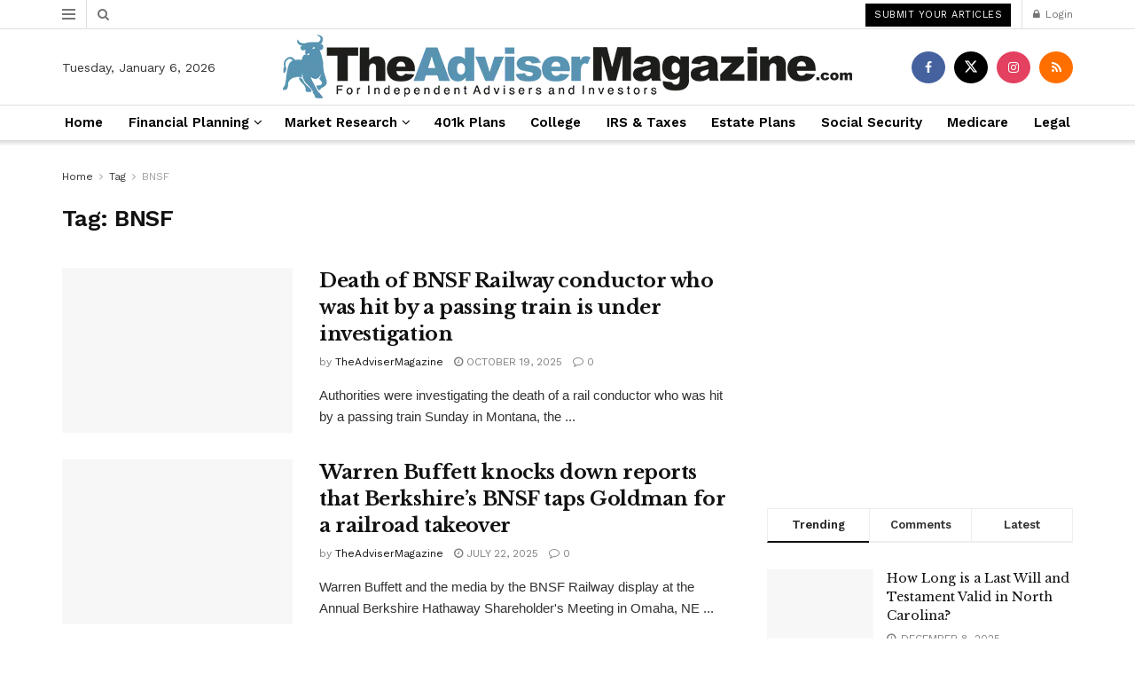

--- FILE ---
content_type: text/html; charset=UTF-8
request_url: https://theadvisermagazine.com/tag/bnsf/
body_size: 34046
content:
<!doctype html>
<!--[if lt IE 7]> <html class="no-js lt-ie9 lt-ie8 lt-ie7" lang="en"> <![endif]-->
<!--[if IE 7]>    <html class="no-js lt-ie9 lt-ie8" lang="en"> <![endif]-->
<!--[if IE 8]>    <html class="no-js lt-ie9" lang="en"> <![endif]-->
<!--[if IE 9]>    <html class="no-js lt-ie10" lang="en"> <![endif]-->
<!--[if gt IE 8]><!--> <html class="no-js" lang="en"> <!--<![endif]-->
<head><meta http-equiv="Content-Type" content="text/html; charset=UTF-8" /><script>if(navigator.userAgent.match(/MSIE|Internet Explorer/i)||navigator.userAgent.match(/Trident\/7\..*?rv:11/i)){var href=document.location.href;if(!href.match(/[?&]nowprocket/)){if(href.indexOf("?")==-1){if(href.indexOf("#")==-1){document.location.href=href+"?nowprocket=1"}else{document.location.href=href.replace("#","?nowprocket=1#")}}else{if(href.indexOf("#")==-1){document.location.href=href+"&nowprocket=1"}else{document.location.href=href.replace("#","&nowprocket=1#")}}}}</script><script>(()=>{class RocketLazyLoadScripts{constructor(){this.v="2.0.4",this.userEvents=["keydown","keyup","mousedown","mouseup","mousemove","mouseover","mouseout","touchmove","touchstart","touchend","touchcancel","wheel","click","dblclick","input"],this.attributeEvents=["onblur","onclick","oncontextmenu","ondblclick","onfocus","onmousedown","onmouseenter","onmouseleave","onmousemove","onmouseout","onmouseover","onmouseup","onmousewheel","onscroll","onsubmit"]}async t(){this.i(),this.o(),/iP(ad|hone)/.test(navigator.userAgent)&&this.h(),this.u(),this.l(this),this.m(),this.k(this),this.p(this),this._(),await Promise.all([this.R(),this.L()]),this.lastBreath=Date.now(),this.S(this),this.P(),this.D(),this.O(),this.M(),await this.C(this.delayedScripts.normal),await this.C(this.delayedScripts.defer),await this.C(this.delayedScripts.async),await this.T(),await this.F(),await this.j(),await this.A(),window.dispatchEvent(new Event("rocket-allScriptsLoaded")),this.everythingLoaded=!0,this.lastTouchEnd&&await new Promise(t=>setTimeout(t,500-Date.now()+this.lastTouchEnd)),this.I(),this.H(),this.U(),this.W()}i(){this.CSPIssue=sessionStorage.getItem("rocketCSPIssue"),document.addEventListener("securitypolicyviolation",t=>{this.CSPIssue||"script-src-elem"!==t.violatedDirective||"data"!==t.blockedURI||(this.CSPIssue=!0,sessionStorage.setItem("rocketCSPIssue",!0))},{isRocket:!0})}o(){window.addEventListener("pageshow",t=>{this.persisted=t.persisted,this.realWindowLoadedFired=!0},{isRocket:!0}),window.addEventListener("pagehide",()=>{this.onFirstUserAction=null},{isRocket:!0})}h(){let t;function e(e){t=e}window.addEventListener("touchstart",e,{isRocket:!0}),window.addEventListener("touchend",function i(o){o.changedTouches[0]&&t.changedTouches[0]&&Math.abs(o.changedTouches[0].pageX-t.changedTouches[0].pageX)<10&&Math.abs(o.changedTouches[0].pageY-t.changedTouches[0].pageY)<10&&o.timeStamp-t.timeStamp<200&&(window.removeEventListener("touchstart",e,{isRocket:!0}),window.removeEventListener("touchend",i,{isRocket:!0}),"INPUT"===o.target.tagName&&"text"===o.target.type||(o.target.dispatchEvent(new TouchEvent("touchend",{target:o.target,bubbles:!0})),o.target.dispatchEvent(new MouseEvent("mouseover",{target:o.target,bubbles:!0})),o.target.dispatchEvent(new PointerEvent("click",{target:o.target,bubbles:!0,cancelable:!0,detail:1,clientX:o.changedTouches[0].clientX,clientY:o.changedTouches[0].clientY})),event.preventDefault()))},{isRocket:!0})}q(t){this.userActionTriggered||("mousemove"!==t.type||this.firstMousemoveIgnored?"keyup"===t.type||"mouseover"===t.type||"mouseout"===t.type||(this.userActionTriggered=!0,this.onFirstUserAction&&this.onFirstUserAction()):this.firstMousemoveIgnored=!0),"click"===t.type&&t.preventDefault(),t.stopPropagation(),t.stopImmediatePropagation(),"touchstart"===this.lastEvent&&"touchend"===t.type&&(this.lastTouchEnd=Date.now()),"click"===t.type&&(this.lastTouchEnd=0),this.lastEvent=t.type,t.composedPath&&t.composedPath()[0].getRootNode()instanceof ShadowRoot&&(t.rocketTarget=t.composedPath()[0]),this.savedUserEvents.push(t)}u(){this.savedUserEvents=[],this.userEventHandler=this.q.bind(this),this.userEvents.forEach(t=>window.addEventListener(t,this.userEventHandler,{passive:!1,isRocket:!0})),document.addEventListener("visibilitychange",this.userEventHandler,{isRocket:!0})}U(){this.userEvents.forEach(t=>window.removeEventListener(t,this.userEventHandler,{passive:!1,isRocket:!0})),document.removeEventListener("visibilitychange",this.userEventHandler,{isRocket:!0}),this.savedUserEvents.forEach(t=>{(t.rocketTarget||t.target).dispatchEvent(new window[t.constructor.name](t.type,t))})}m(){const t="return false",e=Array.from(this.attributeEvents,t=>"data-rocket-"+t),i="["+this.attributeEvents.join("],[")+"]",o="[data-rocket-"+this.attributeEvents.join("],[data-rocket-")+"]",s=(e,i,o)=>{o&&o!==t&&(e.setAttribute("data-rocket-"+i,o),e["rocket"+i]=new Function("event",o),e.setAttribute(i,t))};new MutationObserver(t=>{for(const n of t)"attributes"===n.type&&(n.attributeName.startsWith("data-rocket-")||this.everythingLoaded?n.attributeName.startsWith("data-rocket-")&&this.everythingLoaded&&this.N(n.target,n.attributeName.substring(12)):s(n.target,n.attributeName,n.target.getAttribute(n.attributeName))),"childList"===n.type&&n.addedNodes.forEach(t=>{if(t.nodeType===Node.ELEMENT_NODE)if(this.everythingLoaded)for(const i of[t,...t.querySelectorAll(o)])for(const t of i.getAttributeNames())e.includes(t)&&this.N(i,t.substring(12));else for(const e of[t,...t.querySelectorAll(i)])for(const t of e.getAttributeNames())this.attributeEvents.includes(t)&&s(e,t,e.getAttribute(t))})}).observe(document,{subtree:!0,childList:!0,attributeFilter:[...this.attributeEvents,...e]})}I(){this.attributeEvents.forEach(t=>{document.querySelectorAll("[data-rocket-"+t+"]").forEach(e=>{this.N(e,t)})})}N(t,e){const i=t.getAttribute("data-rocket-"+e);i&&(t.setAttribute(e,i),t.removeAttribute("data-rocket-"+e))}k(t){Object.defineProperty(HTMLElement.prototype,"onclick",{get(){return this.rocketonclick||null},set(e){this.rocketonclick=e,this.setAttribute(t.everythingLoaded?"onclick":"data-rocket-onclick","this.rocketonclick(event)")}})}S(t){function e(e,i){let o=e[i];e[i]=null,Object.defineProperty(e,i,{get:()=>o,set(s){t.everythingLoaded?o=s:e["rocket"+i]=o=s}})}e(document,"onreadystatechange"),e(window,"onload"),e(window,"onpageshow");try{Object.defineProperty(document,"readyState",{get:()=>t.rocketReadyState,set(e){t.rocketReadyState=e},configurable:!0}),document.readyState="loading"}catch(t){console.log("WPRocket DJE readyState conflict, bypassing")}}l(t){this.originalAddEventListener=EventTarget.prototype.addEventListener,this.originalRemoveEventListener=EventTarget.prototype.removeEventListener,this.savedEventListeners=[],EventTarget.prototype.addEventListener=function(e,i,o){o&&o.isRocket||!t.B(e,this)&&!t.userEvents.includes(e)||t.B(e,this)&&!t.userActionTriggered||e.startsWith("rocket-")||t.everythingLoaded?t.originalAddEventListener.call(this,e,i,o):(t.savedEventListeners.push({target:this,remove:!1,type:e,func:i,options:o}),"mouseenter"!==e&&"mouseleave"!==e||t.originalAddEventListener.call(this,e,t.savedUserEvents.push,o))},EventTarget.prototype.removeEventListener=function(e,i,o){o&&o.isRocket||!t.B(e,this)&&!t.userEvents.includes(e)||t.B(e,this)&&!t.userActionTriggered||e.startsWith("rocket-")||t.everythingLoaded?t.originalRemoveEventListener.call(this,e,i,o):t.savedEventListeners.push({target:this,remove:!0,type:e,func:i,options:o})}}J(t,e){this.savedEventListeners=this.savedEventListeners.filter(i=>{let o=i.type,s=i.target||window;return e!==o||t!==s||(this.B(o,s)&&(i.type="rocket-"+o),this.$(i),!1)})}H(){EventTarget.prototype.addEventListener=this.originalAddEventListener,EventTarget.prototype.removeEventListener=this.originalRemoveEventListener,this.savedEventListeners.forEach(t=>this.$(t))}$(t){t.remove?this.originalRemoveEventListener.call(t.target,t.type,t.func,t.options):this.originalAddEventListener.call(t.target,t.type,t.func,t.options)}p(t){let e;function i(e){return t.everythingLoaded?e:e.split(" ").map(t=>"load"===t||t.startsWith("load.")?"rocket-jquery-load":t).join(" ")}function o(o){function s(e){const s=o.fn[e];o.fn[e]=o.fn.init.prototype[e]=function(){return this[0]===window&&t.userActionTriggered&&("string"==typeof arguments[0]||arguments[0]instanceof String?arguments[0]=i(arguments[0]):"object"==typeof arguments[0]&&Object.keys(arguments[0]).forEach(t=>{const e=arguments[0][t];delete arguments[0][t],arguments[0][i(t)]=e})),s.apply(this,arguments),this}}if(o&&o.fn&&!t.allJQueries.includes(o)){const e={DOMContentLoaded:[],"rocket-DOMContentLoaded":[]};for(const t in e)document.addEventListener(t,()=>{e[t].forEach(t=>t())},{isRocket:!0});o.fn.ready=o.fn.init.prototype.ready=function(i){function s(){parseInt(o.fn.jquery)>2?setTimeout(()=>i.bind(document)(o)):i.bind(document)(o)}return"function"==typeof i&&(t.realDomReadyFired?!t.userActionTriggered||t.fauxDomReadyFired?s():e["rocket-DOMContentLoaded"].push(s):e.DOMContentLoaded.push(s)),o([])},s("on"),s("one"),s("off"),t.allJQueries.push(o)}e=o}t.allJQueries=[],o(window.jQuery),Object.defineProperty(window,"jQuery",{get:()=>e,set(t){o(t)}})}P(){const t=new Map;document.write=document.writeln=function(e){const i=document.currentScript,o=document.createRange(),s=i.parentElement;let n=t.get(i);void 0===n&&(n=i.nextSibling,t.set(i,n));const c=document.createDocumentFragment();o.setStart(c,0),c.appendChild(o.createContextualFragment(e)),s.insertBefore(c,n)}}async R(){return new Promise(t=>{this.userActionTriggered?t():this.onFirstUserAction=t})}async L(){return new Promise(t=>{document.addEventListener("DOMContentLoaded",()=>{this.realDomReadyFired=!0,t()},{isRocket:!0})})}async j(){return this.realWindowLoadedFired?Promise.resolve():new Promise(t=>{window.addEventListener("load",t,{isRocket:!0})})}M(){this.pendingScripts=[];this.scriptsMutationObserver=new MutationObserver(t=>{for(const e of t)e.addedNodes.forEach(t=>{"SCRIPT"!==t.tagName||t.noModule||t.isWPRocket||this.pendingScripts.push({script:t,promise:new Promise(e=>{const i=()=>{const i=this.pendingScripts.findIndex(e=>e.script===t);i>=0&&this.pendingScripts.splice(i,1),e()};t.addEventListener("load",i,{isRocket:!0}),t.addEventListener("error",i,{isRocket:!0}),setTimeout(i,1e3)})})})}),this.scriptsMutationObserver.observe(document,{childList:!0,subtree:!0})}async F(){await this.X(),this.pendingScripts.length?(await this.pendingScripts[0].promise,await this.F()):this.scriptsMutationObserver.disconnect()}D(){this.delayedScripts={normal:[],async:[],defer:[]},document.querySelectorAll("script[type$=rocketlazyloadscript]").forEach(t=>{t.hasAttribute("data-rocket-src")?t.hasAttribute("async")&&!1!==t.async?this.delayedScripts.async.push(t):t.hasAttribute("defer")&&!1!==t.defer||"module"===t.getAttribute("data-rocket-type")?this.delayedScripts.defer.push(t):this.delayedScripts.normal.push(t):this.delayedScripts.normal.push(t)})}async _(){await this.L();let t=[];document.querySelectorAll("script[type$=rocketlazyloadscript][data-rocket-src]").forEach(e=>{let i=e.getAttribute("data-rocket-src");if(i&&!i.startsWith("data:")){i.startsWith("//")&&(i=location.protocol+i);try{const o=new URL(i).origin;o!==location.origin&&t.push({src:o,crossOrigin:e.crossOrigin||"module"===e.getAttribute("data-rocket-type")})}catch(t){}}}),t=[...new Map(t.map(t=>[JSON.stringify(t),t])).values()],this.Y(t,"preconnect")}async G(t){if(await this.K(),!0!==t.noModule||!("noModule"in HTMLScriptElement.prototype))return new Promise(e=>{let i;function o(){(i||t).setAttribute("data-rocket-status","executed"),e()}try{if(navigator.userAgent.includes("Firefox/")||""===navigator.vendor||this.CSPIssue)i=document.createElement("script"),[...t.attributes].forEach(t=>{let e=t.nodeName;"type"!==e&&("data-rocket-type"===e&&(e="type"),"data-rocket-src"===e&&(e="src"),i.setAttribute(e,t.nodeValue))}),t.text&&(i.text=t.text),t.nonce&&(i.nonce=t.nonce),i.hasAttribute("src")?(i.addEventListener("load",o,{isRocket:!0}),i.addEventListener("error",()=>{i.setAttribute("data-rocket-status","failed-network"),e()},{isRocket:!0}),setTimeout(()=>{i.isConnected||e()},1)):(i.text=t.text,o()),i.isWPRocket=!0,t.parentNode.replaceChild(i,t);else{const i=t.getAttribute("data-rocket-type"),s=t.getAttribute("data-rocket-src");i?(t.type=i,t.removeAttribute("data-rocket-type")):t.removeAttribute("type"),t.addEventListener("load",o,{isRocket:!0}),t.addEventListener("error",i=>{this.CSPIssue&&i.target.src.startsWith("data:")?(console.log("WPRocket: CSP fallback activated"),t.removeAttribute("src"),this.G(t).then(e)):(t.setAttribute("data-rocket-status","failed-network"),e())},{isRocket:!0}),s?(t.fetchPriority="high",t.removeAttribute("data-rocket-src"),t.src=s):t.src="data:text/javascript;base64,"+window.btoa(unescape(encodeURIComponent(t.text)))}}catch(i){t.setAttribute("data-rocket-status","failed-transform"),e()}});t.setAttribute("data-rocket-status","skipped")}async C(t){const e=t.shift();return e?(e.isConnected&&await this.G(e),this.C(t)):Promise.resolve()}O(){this.Y([...this.delayedScripts.normal,...this.delayedScripts.defer,...this.delayedScripts.async],"preload")}Y(t,e){this.trash=this.trash||[];let i=!0;var o=document.createDocumentFragment();t.forEach(t=>{const s=t.getAttribute&&t.getAttribute("data-rocket-src")||t.src;if(s&&!s.startsWith("data:")){const n=document.createElement("link");n.href=s,n.rel=e,"preconnect"!==e&&(n.as="script",n.fetchPriority=i?"high":"low"),t.getAttribute&&"module"===t.getAttribute("data-rocket-type")&&(n.crossOrigin=!0),t.crossOrigin&&(n.crossOrigin=t.crossOrigin),t.integrity&&(n.integrity=t.integrity),t.nonce&&(n.nonce=t.nonce),o.appendChild(n),this.trash.push(n),i=!1}}),document.head.appendChild(o)}W(){this.trash.forEach(t=>t.remove())}async T(){try{document.readyState="interactive"}catch(t){}this.fauxDomReadyFired=!0;try{await this.K(),this.J(document,"readystatechange"),document.dispatchEvent(new Event("rocket-readystatechange")),await this.K(),document.rocketonreadystatechange&&document.rocketonreadystatechange(),await this.K(),this.J(document,"DOMContentLoaded"),document.dispatchEvent(new Event("rocket-DOMContentLoaded")),await this.K(),this.J(window,"DOMContentLoaded"),window.dispatchEvent(new Event("rocket-DOMContentLoaded"))}catch(t){console.error(t)}}async A(){try{document.readyState="complete"}catch(t){}try{await this.K(),this.J(document,"readystatechange"),document.dispatchEvent(new Event("rocket-readystatechange")),await this.K(),document.rocketonreadystatechange&&document.rocketonreadystatechange(),await this.K(),this.J(window,"load"),window.dispatchEvent(new Event("rocket-load")),await this.K(),window.rocketonload&&window.rocketonload(),await this.K(),this.allJQueries.forEach(t=>t(window).trigger("rocket-jquery-load")),await this.K(),this.J(window,"pageshow");const t=new Event("rocket-pageshow");t.persisted=this.persisted,window.dispatchEvent(t),await this.K(),window.rocketonpageshow&&window.rocketonpageshow({persisted:this.persisted})}catch(t){console.error(t)}}async K(){Date.now()-this.lastBreath>45&&(await this.X(),this.lastBreath=Date.now())}async X(){return document.hidden?new Promise(t=>setTimeout(t)):new Promise(t=>requestAnimationFrame(t))}B(t,e){return e===document&&"readystatechange"===t||(e===document&&"DOMContentLoaded"===t||(e===window&&"DOMContentLoaded"===t||(e===window&&"load"===t||e===window&&"pageshow"===t)))}static run(){(new RocketLazyLoadScripts).t()}}RocketLazyLoadScripts.run()})();</script>
    
    <meta name='viewport' content='width=device-width, initial-scale=1, user-scalable=yes' />
    <link rel="profile" href="https://gmpg.org/xfn/11" />
    <link rel="pingback" href="https://theadvisermagazine.com/xmlrpc.php" />
    <meta name='robots' content='index, follow, max-image-preview:large, max-snippet:-1, max-video-preview:-1' />
<meta property="og:type" content="website">
<meta property="og:title" content="Death of BNSF Railway conductor who was hit by a passing train is under investigation">
<meta property="og:site_name" content="TheAdviserMagazine.com">
<meta property="og:description" content="Authorities were investigating the death of a rail conductor who was hit by a passing train Sunday in Montana, the">
<meta property="og:url" content="https://theadvisermagazine.com/tag/bnsf">
<meta property="og:image" content="https://fortune.com/img-assets/wp-content/uploads/2025/10/AP25292779053467-e1760914202487.jpg?resize=1200,600">
<meta name="twitter:card" content="summary">
<meta name="twitter:url" content="https://theadvisermagazine.com/tag/bnsf">
<meta name="twitter:title" content="Death of BNSF Railway conductor who was hit by a passing train is under investigation">
<meta name="twitter:description" content="Authorities were investigating the death of a rail conductor who was hit by a passing train Sunday in Montana, the">
<meta name="twitter:image" content="https://fortune.com/img-assets/wp-content/uploads/2025/10/AP25292779053467-e1760914202487.jpg?resize=1200,600">
<meta name="twitter:image:width" content="0">
<meta name="twitter:image:height" content="0">
<meta name="twitter:site" content="https://theadvisermagazine.com/">
			<script type="rocketlazyloadscript" data-rocket-type="text/javascript">
			  var jnews_ajax_url = '/?ajax-request=jnews'
			</script>
			<script type="rocketlazyloadscript" data-rocket-type="text/javascript">;window.jnews=window.jnews||{},window.jnews.library=window.jnews.library||{},window.jnews.library=function(){"use strict";var e=this;e.win=window,e.doc=document,e.noop=function(){},e.globalBody=e.doc.getElementsByTagName("body")[0],e.globalBody=e.globalBody?e.globalBody:e.doc,e.win.jnewsDataStorage=e.win.jnewsDataStorage||{_storage:new WeakMap,put:function(e,t,n){this._storage.has(e)||this._storage.set(e,new Map),this._storage.get(e).set(t,n)},get:function(e,t){return this._storage.get(e).get(t)},has:function(e,t){return this._storage.has(e)&&this._storage.get(e).has(t)},remove:function(e,t){var n=this._storage.get(e).delete(t);return 0===!this._storage.get(e).size&&this._storage.delete(e),n}},e.windowWidth=function(){return e.win.innerWidth||e.docEl.clientWidth||e.globalBody.clientWidth},e.windowHeight=function(){return e.win.innerHeight||e.docEl.clientHeight||e.globalBody.clientHeight},e.requestAnimationFrame=e.win.requestAnimationFrame||e.win.webkitRequestAnimationFrame||e.win.mozRequestAnimationFrame||e.win.msRequestAnimationFrame||window.oRequestAnimationFrame||function(e){return setTimeout(e,1e3/60)},e.cancelAnimationFrame=e.win.cancelAnimationFrame||e.win.webkitCancelAnimationFrame||e.win.webkitCancelRequestAnimationFrame||e.win.mozCancelAnimationFrame||e.win.msCancelRequestAnimationFrame||e.win.oCancelRequestAnimationFrame||function(e){clearTimeout(e)},e.classListSupport="classList"in document.createElement("_"),e.hasClass=e.classListSupport?function(e,t){return e.classList.contains(t)}:function(e,t){return e.className.indexOf(t)>=0},e.addClass=e.classListSupport?function(t,n){e.hasClass(t,n)||t.classList.add(n)}:function(t,n){e.hasClass(t,n)||(t.className+=" "+n)},e.removeClass=e.classListSupport?function(t,n){e.hasClass(t,n)&&t.classList.remove(n)}:function(t,n){e.hasClass(t,n)&&(t.className=t.className.replace(n,""))},e.objKeys=function(e){var t=[];for(var n in e)Object.prototype.hasOwnProperty.call(e,n)&&t.push(n);return t},e.isObjectSame=function(e,t){var n=!0;return JSON.stringify(e)!==JSON.stringify(t)&&(n=!1),n},e.extend=function(){for(var e,t,n,o=arguments[0]||{},i=1,a=arguments.length;i<a;i++)if(null!==(e=arguments[i]))for(t in e)o!==(n=e[t])&&void 0!==n&&(o[t]=n);return o},e.dataStorage=e.win.jnewsDataStorage,e.isVisible=function(e){return 0!==e.offsetWidth&&0!==e.offsetHeight||e.getBoundingClientRect().length},e.getHeight=function(e){return e.offsetHeight||e.clientHeight||e.getBoundingClientRect().height},e.getWidth=function(e){return e.offsetWidth||e.clientWidth||e.getBoundingClientRect().width},e.supportsPassive=!1;try{var t=Object.defineProperty({},"passive",{get:function(){e.supportsPassive=!0}});"createEvent"in e.doc?e.win.addEventListener("test",null,t):"fireEvent"in e.doc&&e.win.attachEvent("test",null)}catch(e){}e.passiveOption=!!e.supportsPassive&&{passive:!0},e.setStorage=function(e,t){e="jnews-"+e;var n={expired:Math.floor(((new Date).getTime()+432e5)/1e3)};t=Object.assign(n,t);localStorage.setItem(e,JSON.stringify(t))},e.getStorage=function(e){e="jnews-"+e;var t=localStorage.getItem(e);return null!==t&&0<t.length?JSON.parse(localStorage.getItem(e)):{}},e.expiredStorage=function(){var t,n="jnews-";for(var o in localStorage)o.indexOf(n)>-1&&"undefined"!==(t=e.getStorage(o.replace(n,""))).expired&&t.expired<Math.floor((new Date).getTime()/1e3)&&localStorage.removeItem(o)},e.addEvents=function(t,n,o){for(var i in n){var a=["touchstart","touchmove"].indexOf(i)>=0&&!o&&e.passiveOption;"createEvent"in e.doc?t.addEventListener(i,n[i],a):"fireEvent"in e.doc&&t.attachEvent("on"+i,n[i])}},e.removeEvents=function(t,n){for(var o in n)"createEvent"in e.doc?t.removeEventListener(o,n[o]):"fireEvent"in e.doc&&t.detachEvent("on"+o,n[o])},e.triggerEvents=function(t,n,o){var i;o=o||{detail:null};return"createEvent"in e.doc?(!(i=e.doc.createEvent("CustomEvent")||new CustomEvent(n)).initCustomEvent||i.initCustomEvent(n,!0,!1,o),void t.dispatchEvent(i)):"fireEvent"in e.doc?((i=e.doc.createEventObject()).eventType=n,void t.fireEvent("on"+i.eventType,i)):void 0},e.getParents=function(t,n){void 0===n&&(n=e.doc);for(var o=[],i=t.parentNode,a=!1;!a;)if(i){var r=i;r.querySelectorAll(n).length?a=!0:(o.push(r),i=r.parentNode)}else o=[],a=!0;return o},e.forEach=function(e,t,n){for(var o=0,i=e.length;o<i;o++)t.call(n,e[o],o)},e.getText=function(e){return e.innerText||e.textContent},e.setText=function(e,t){var n="object"==typeof t?t.innerText||t.textContent:t;e.innerText&&(e.innerText=n),e.textContent&&(e.textContent=n)},e.httpBuildQuery=function(t){return e.objKeys(t).reduce(function t(n){var o=arguments.length>1&&void 0!==arguments[1]?arguments[1]:null;return function(i,a){var r=n[a];a=encodeURIComponent(a);var s=o?"".concat(o,"[").concat(a,"]"):a;return null==r||"function"==typeof r?(i.push("".concat(s,"=")),i):["number","boolean","string"].includes(typeof r)?(i.push("".concat(s,"=").concat(encodeURIComponent(r))),i):(i.push(e.objKeys(r).reduce(t(r,s),[]).join("&")),i)}}(t),[]).join("&")},e.get=function(t,n,o,i){return o="function"==typeof o?o:e.noop,e.ajax("GET",t,n,o,i)},e.post=function(t,n,o,i){return o="function"==typeof o?o:e.noop,e.ajax("POST",t,n,o,i)},e.ajax=function(t,n,o,i,a){var r=new XMLHttpRequest,s=n,c=e.httpBuildQuery(o);if(t=-1!=["GET","POST"].indexOf(t)?t:"GET",r.open(t,s+("GET"==t?"?"+c:""),!0),"POST"==t&&r.setRequestHeader("Content-type","application/x-www-form-urlencoded"),r.setRequestHeader("X-Requested-With","XMLHttpRequest"),r.onreadystatechange=function(){4===r.readyState&&200<=r.status&&300>r.status&&"function"==typeof i&&i.call(void 0,r.response)},void 0!==a&&!a){return{xhr:r,send:function(){r.send("POST"==t?c:null)}}}return r.send("POST"==t?c:null),{xhr:r}},e.scrollTo=function(t,n,o){function i(e,t,n){this.start=this.position(),this.change=e-this.start,this.currentTime=0,this.increment=20,this.duration=void 0===n?500:n,this.callback=t,this.finish=!1,this.animateScroll()}return Math.easeInOutQuad=function(e,t,n,o){return(e/=o/2)<1?n/2*e*e+t:-n/2*(--e*(e-2)-1)+t},i.prototype.stop=function(){this.finish=!0},i.prototype.move=function(t){e.doc.documentElement.scrollTop=t,e.globalBody.parentNode.scrollTop=t,e.globalBody.scrollTop=t},i.prototype.position=function(){return e.doc.documentElement.scrollTop||e.globalBody.parentNode.scrollTop||e.globalBody.scrollTop},i.prototype.animateScroll=function(){this.currentTime+=this.increment;var t=Math.easeInOutQuad(this.currentTime,this.start,this.change,this.duration);this.move(t),this.currentTime<this.duration&&!this.finish?e.requestAnimationFrame.call(e.win,this.animateScroll.bind(this)):this.callback&&"function"==typeof this.callback&&this.callback()},new i(t,n,o)},e.unwrap=function(t){var n,o=t;e.forEach(t,(function(e,t){n?n+=e:n=e})),o.replaceWith(n)},e.performance={start:function(e){performance.mark(e+"Start")},stop:function(e){performance.mark(e+"End"),performance.measure(e,e+"Start",e+"End")}},e.fps=function(){var t=0,n=0,o=0;!function(){var i=t=0,a=0,r=0,s=document.getElementById("fpsTable"),c=function(t){void 0===document.getElementsByTagName("body")[0]?e.requestAnimationFrame.call(e.win,(function(){c(t)})):document.getElementsByTagName("body")[0].appendChild(t)};null===s&&((s=document.createElement("div")).style.position="fixed",s.style.top="120px",s.style.left="10px",s.style.width="100px",s.style.height="20px",s.style.border="1px solid black",s.style.fontSize="11px",s.style.zIndex="100000",s.style.backgroundColor="white",s.id="fpsTable",c(s));var l=function(){o++,n=Date.now(),(a=(o/(r=(n-t)/1e3)).toPrecision(2))!=i&&(i=a,s.innerHTML=i+"fps"),1<r&&(t=n,o=0),e.requestAnimationFrame.call(e.win,l)};l()}()},e.instr=function(e,t){for(var n=0;n<t.length;n++)if(-1!==e.toLowerCase().indexOf(t[n].toLowerCase()))return!0},e.winLoad=function(t,n){function o(o){if("complete"===e.doc.readyState||"interactive"===e.doc.readyState)return!o||n?setTimeout(t,n||1):t(o),1}o()||e.addEvents(e.win,{load:o})},e.docReady=function(t,n){function o(o){if("complete"===e.doc.readyState||"interactive"===e.doc.readyState)return!o||n?setTimeout(t,n||1):t(o),1}o()||e.addEvents(e.doc,{DOMContentLoaded:o})},e.fireOnce=function(){e.docReady((function(){e.assets=e.assets||[],e.assets.length&&(e.boot(),e.load_assets())}),50)},e.boot=function(){e.length&&e.doc.querySelectorAll("style[media]").forEach((function(e){"not all"==e.getAttribute("media")&&e.removeAttribute("media")}))},e.create_js=function(t,n){var o=e.doc.createElement("script");switch(o.setAttribute("src",t),n){case"defer":o.setAttribute("defer",!0);break;case"async":o.setAttribute("async",!0);break;case"deferasync":o.setAttribute("defer",!0),o.setAttribute("async",!0)}e.globalBody.appendChild(o)},e.load_assets=function(){"object"==typeof e.assets&&e.forEach(e.assets.slice(0),(function(t,n){var o="";t.defer&&(o+="defer"),t.async&&(o+="async"),e.create_js(t.url,o);var i=e.assets.indexOf(t);i>-1&&e.assets.splice(i,1)})),e.assets=jnewsoption.au_scripts=window.jnewsads=[]},e.setCookie=function(e,t,n){var o="";if(n){var i=new Date;i.setTime(i.getTime()+24*n*60*60*1e3),o="; expires="+i.toUTCString()}document.cookie=e+"="+(t||"")+o+"; path=/"},e.getCookie=function(e){for(var t=e+"=",n=document.cookie.split(";"),o=0;o<n.length;o++){for(var i=n[o];" "==i.charAt(0);)i=i.substring(1,i.length);if(0==i.indexOf(t))return i.substring(t.length,i.length)}return null},e.eraseCookie=function(e){document.cookie=e+"=; Path=/; Expires=Thu, 01 Jan 1970 00:00:01 GMT;"},e.docReady((function(){e.globalBody=e.globalBody==e.doc?e.doc.getElementsByTagName("body")[0]:e.globalBody,e.globalBody=e.globalBody?e.globalBody:e.doc})),e.winLoad((function(){e.winLoad((function(){var t=!1;if(void 0!==window.jnewsadmin)if(void 0!==window.file_version_checker){var n=e.objKeys(window.file_version_checker);n.length?n.forEach((function(e){t||"10.0.4"===window.file_version_checker[e]||(t=!0)})):t=!0}else t=!0;t&&(window.jnewsHelper.getMessage(),window.jnewsHelper.getNotice())}),2500)}))},window.jnews.library=new window.jnews.library;</script>
	<!-- This site is optimized with the Yoast SEO plugin v26.6 - https://yoast.com/wordpress/plugins/seo/ -->
	<title>BNSF Archives - TheAdviserMagazine.com</title>
<link data-rocket-preload as="style" href="https://fonts.googleapis.com/css?family=Work%20Sans%3Aregular%2C600%7CLibre%20Baskerville%3Aregular%2Citalic%2C700&#038;display=swap" rel="preload">
<link href="https://fonts.googleapis.com/css?family=Work%20Sans%3Aregular%2C600%7CLibre%20Baskerville%3Aregular%2Citalic%2C700&#038;display=swap" media="print" onload="this.media=&#039;all&#039;" rel="stylesheet">
<noscript data-wpr-hosted-gf-parameters=""><link rel="stylesheet" href="https://fonts.googleapis.com/css?family=Work%20Sans%3Aregular%2C600%7CLibre%20Baskerville%3Aregular%2Citalic%2C700&#038;display=swap"></noscript>
	<link rel="canonical" href="https://theadvisermagazine.com/tag/bnsf/" />
	<meta property="og:locale" content="en_US" />
	<meta property="og:type" content="article" />
	<meta property="og:title" content="BNSF Archives - TheAdviserMagazine.com" />
	<meta property="og:url" content="https://theadvisermagazine.com/tag/bnsf/" />
	<meta property="og:site_name" content="TheAdviserMagazine.com" />
	<meta property="og:image" content="https://fortune.com/img-assets/wp-content/uploads/2025/10/AP25292779053467-e1760914202487.jpg?resize=1200,600" />
	<meta name="twitter:card" content="summary_large_image" />
	<meta name="twitter:image" content="https://fortune.com/img-assets/wp-content/uploads/2025/10/AP25292779053467-e1760914202487.jpg?resize=1200,600" />
	<script type="application/ld+json" class="yoast-schema-graph">{"@context":"https://schema.org","@graph":[{"@type":"CollectionPage","@id":"https://theadvisermagazine.com/tag/bnsf/","url":"https://theadvisermagazine.com/tag/bnsf/","name":"BNSF Archives - TheAdviserMagazine.com","isPartOf":{"@id":"https://theadvisermagazine.com/#website"},"primaryImageOfPage":{"@id":"https://theadvisermagazine.com/tag/bnsf/#primaryimage"},"image":{"@id":"https://theadvisermagazine.com/tag/bnsf/#primaryimage"},"thumbnailUrl":"https://fortune.com/img-assets/wp-content/uploads/2025/10/AP25292779053467-e1760914202487.jpg?resize=1200,600","breadcrumb":{"@id":"https://theadvisermagazine.com/tag/bnsf/#breadcrumb"},"inLanguage":"en"},{"@type":"ImageObject","inLanguage":"en","@id":"https://theadvisermagazine.com/tag/bnsf/#primaryimage","url":"https://fortune.com/img-assets/wp-content/uploads/2025/10/AP25292779053467-e1760914202487.jpg?resize=1200,600","contentUrl":"https://fortune.com/img-assets/wp-content/uploads/2025/10/AP25292779053467-e1760914202487.jpg?resize=1200,600"},{"@type":"BreadcrumbList","@id":"https://theadvisermagazine.com/tag/bnsf/#breadcrumb","itemListElement":[{"@type":"ListItem","position":1,"name":"Home","item":"https://theadvisermagazine.com/"},{"@type":"ListItem","position":2,"name":"BNSF"}]},{"@type":"WebSite","@id":"https://theadvisermagazine.com/#website","url":"https://theadvisermagazine.com/","name":"TheAdviserMagazine.com","description":"Connecting Individuals to Independent Advisers","publisher":{"@id":"https://theadvisermagazine.com/#organization"},"potentialAction":[{"@type":"SearchAction","target":{"@type":"EntryPoint","urlTemplate":"https://theadvisermagazine.com/?s={search_term_string}"},"query-input":{"@type":"PropertyValueSpecification","valueRequired":true,"valueName":"search_term_string"}}],"inLanguage":"en"},{"@type":"Organization","@id":"https://theadvisermagazine.com/#organization","name":"TheAdviserMagazine.com","url":"https://theadvisermagazine.com/","logo":{"@type":"ImageObject","inLanguage":"en","@id":"https://theadvisermagazine.com/#/schema/logo/image/","url":"https://theadvisermagazine.com/wp-content/uploads/2022/12/FeeOnlyMagazineLogo-icon.png","contentUrl":"https://theadvisermagazine.com/wp-content/uploads/2022/12/FeeOnlyMagazineLogo-icon.png","width":128,"height":128,"caption":"TheAdviserMagazine.com"},"image":{"@id":"https://theadvisermagazine.com/#/schema/logo/image/"}}]}</script>
	<!-- / Yoast SEO plugin. -->


<link rel='dns-prefetch' href='//js.hs-scripts.com' />
<link rel='dns-prefetch' href='//www.googletagmanager.com' />
<link rel='dns-prefetch' href='//stats.wp.com' />
<link rel='dns-prefetch' href='//fonts.googleapis.com' />
<link rel='preconnect' href='https://fonts.gstatic.com' />
<link rel='preconnect' href='//c0.wp.com' />
<link rel="alternate" type="application/rss+xml" title="TheAdviserMagazine.com &raquo; Feed" href="https://theadvisermagazine.com/feed/" />
<link rel="alternate" type="application/rss+xml" title="TheAdviserMagazine.com &raquo; Comments Feed" href="https://theadvisermagazine.com/comments/feed/" />
<link rel="alternate" type="application/rss+xml" title="TheAdviserMagazine.com &raquo; BNSF Tag Feed" href="https://theadvisermagazine.com/tag/bnsf/feed/" />
<style id='wp-img-auto-sizes-contain-inline-css' type='text/css'>
img:is([sizes=auto i],[sizes^="auto," i]){contain-intrinsic-size:3000px 1500px}
/*# sourceURL=wp-img-auto-sizes-contain-inline-css */
</style>
<style id='wp-emoji-styles-inline-css' type='text/css'>

	img.wp-smiley, img.emoji {
		display: inline !important;
		border: none !important;
		box-shadow: none !important;
		height: 1em !important;
		width: 1em !important;
		margin: 0 0.07em !important;
		vertical-align: -0.1em !important;
		background: none !important;
		padding: 0 !important;
	}
/*# sourceURL=wp-emoji-styles-inline-css */
</style>
<link data-minify="1" rel='stylesheet' id='wp-block-library-css' href='https://theadvisermagazine.com/wp-content/cache/min/1/c/6.9/wp-includes/css/dist/block-library/style.min.css?ver=1767325807' type='text/css' media='all' />
<style id='classic-theme-styles-inline-css' type='text/css'>
/*! This file is auto-generated */
.wp-block-button__link{color:#fff;background-color:#32373c;border-radius:9999px;box-shadow:none;text-decoration:none;padding:calc(.667em + 2px) calc(1.333em + 2px);font-size:1.125em}.wp-block-file__button{background:#32373c;color:#fff;text-decoration:none}
/*# sourceURL=/wp-includes/css/classic-themes.min.css */
</style>
<link data-minify="1" rel='stylesheet' id='jnews-faq-css' href='https://theadvisermagazine.com/wp-content/cache/min/1/wp-content/plugins/jnews-essential/assets/css/faq.css?ver=1767325807' type='text/css' media='all' />
<link data-minify="1" rel='stylesheet' id='mediaelement-css' href='https://theadvisermagazine.com/wp-content/cache/min/1/c/6.9/wp-includes/js/mediaelement/mediaelementplayer-legacy.min.css?ver=1767325807' type='text/css' media='all' />
<link data-minify="1" rel='stylesheet' id='wp-mediaelement-css' href='https://theadvisermagazine.com/wp-content/cache/min/1/c/6.9/wp-includes/js/mediaelement/wp-mediaelement.min.css?ver=1767325807' type='text/css' media='all' />
<style id='jetpack-sharing-buttons-style-inline-css' type='text/css'>
.jetpack-sharing-buttons__services-list{display:flex;flex-direction:row;flex-wrap:wrap;gap:0;list-style-type:none;margin:5px;padding:0}.jetpack-sharing-buttons__services-list.has-small-icon-size{font-size:12px}.jetpack-sharing-buttons__services-list.has-normal-icon-size{font-size:16px}.jetpack-sharing-buttons__services-list.has-large-icon-size{font-size:24px}.jetpack-sharing-buttons__services-list.has-huge-icon-size{font-size:36px}@media print{.jetpack-sharing-buttons__services-list{display:none!important}}.editor-styles-wrapper .wp-block-jetpack-sharing-buttons{gap:0;padding-inline-start:0}ul.jetpack-sharing-buttons__services-list.has-background{padding:1.25em 2.375em}
/*# sourceURL=https://theadvisermagazine.com/wp-content/plugins/jetpack/_inc/blocks/sharing-buttons/view.css */
</style>
<style id='global-styles-inline-css' type='text/css'>
:root{--wp--preset--aspect-ratio--square: 1;--wp--preset--aspect-ratio--4-3: 4/3;--wp--preset--aspect-ratio--3-4: 3/4;--wp--preset--aspect-ratio--3-2: 3/2;--wp--preset--aspect-ratio--2-3: 2/3;--wp--preset--aspect-ratio--16-9: 16/9;--wp--preset--aspect-ratio--9-16: 9/16;--wp--preset--color--black: #000000;--wp--preset--color--cyan-bluish-gray: #abb8c3;--wp--preset--color--white: #ffffff;--wp--preset--color--pale-pink: #f78da7;--wp--preset--color--vivid-red: #cf2e2e;--wp--preset--color--luminous-vivid-orange: #ff6900;--wp--preset--color--luminous-vivid-amber: #fcb900;--wp--preset--color--light-green-cyan: #7bdcb5;--wp--preset--color--vivid-green-cyan: #00d084;--wp--preset--color--pale-cyan-blue: #8ed1fc;--wp--preset--color--vivid-cyan-blue: #0693e3;--wp--preset--color--vivid-purple: #9b51e0;--wp--preset--gradient--vivid-cyan-blue-to-vivid-purple: linear-gradient(135deg,rgb(6,147,227) 0%,rgb(155,81,224) 100%);--wp--preset--gradient--light-green-cyan-to-vivid-green-cyan: linear-gradient(135deg,rgb(122,220,180) 0%,rgb(0,208,130) 100%);--wp--preset--gradient--luminous-vivid-amber-to-luminous-vivid-orange: linear-gradient(135deg,rgb(252,185,0) 0%,rgb(255,105,0) 100%);--wp--preset--gradient--luminous-vivid-orange-to-vivid-red: linear-gradient(135deg,rgb(255,105,0) 0%,rgb(207,46,46) 100%);--wp--preset--gradient--very-light-gray-to-cyan-bluish-gray: linear-gradient(135deg,rgb(238,238,238) 0%,rgb(169,184,195) 100%);--wp--preset--gradient--cool-to-warm-spectrum: linear-gradient(135deg,rgb(74,234,220) 0%,rgb(151,120,209) 20%,rgb(207,42,186) 40%,rgb(238,44,130) 60%,rgb(251,105,98) 80%,rgb(254,248,76) 100%);--wp--preset--gradient--blush-light-purple: linear-gradient(135deg,rgb(255,206,236) 0%,rgb(152,150,240) 100%);--wp--preset--gradient--blush-bordeaux: linear-gradient(135deg,rgb(254,205,165) 0%,rgb(254,45,45) 50%,rgb(107,0,62) 100%);--wp--preset--gradient--luminous-dusk: linear-gradient(135deg,rgb(255,203,112) 0%,rgb(199,81,192) 50%,rgb(65,88,208) 100%);--wp--preset--gradient--pale-ocean: linear-gradient(135deg,rgb(255,245,203) 0%,rgb(182,227,212) 50%,rgb(51,167,181) 100%);--wp--preset--gradient--electric-grass: linear-gradient(135deg,rgb(202,248,128) 0%,rgb(113,206,126) 100%);--wp--preset--gradient--midnight: linear-gradient(135deg,rgb(2,3,129) 0%,rgb(40,116,252) 100%);--wp--preset--font-size--small: 13px;--wp--preset--font-size--medium: 20px;--wp--preset--font-size--large: 36px;--wp--preset--font-size--x-large: 42px;--wp--preset--spacing--20: 0.44rem;--wp--preset--spacing--30: 0.67rem;--wp--preset--spacing--40: 1rem;--wp--preset--spacing--50: 1.5rem;--wp--preset--spacing--60: 2.25rem;--wp--preset--spacing--70: 3.38rem;--wp--preset--spacing--80: 5.06rem;--wp--preset--shadow--natural: 6px 6px 9px rgba(0, 0, 0, 0.2);--wp--preset--shadow--deep: 12px 12px 50px rgba(0, 0, 0, 0.4);--wp--preset--shadow--sharp: 6px 6px 0px rgba(0, 0, 0, 0.2);--wp--preset--shadow--outlined: 6px 6px 0px -3px rgb(255, 255, 255), 6px 6px rgb(0, 0, 0);--wp--preset--shadow--crisp: 6px 6px 0px rgb(0, 0, 0);}:where(.is-layout-flex){gap: 0.5em;}:where(.is-layout-grid){gap: 0.5em;}body .is-layout-flex{display: flex;}.is-layout-flex{flex-wrap: wrap;align-items: center;}.is-layout-flex > :is(*, div){margin: 0;}body .is-layout-grid{display: grid;}.is-layout-grid > :is(*, div){margin: 0;}:where(.wp-block-columns.is-layout-flex){gap: 2em;}:where(.wp-block-columns.is-layout-grid){gap: 2em;}:where(.wp-block-post-template.is-layout-flex){gap: 1.25em;}:where(.wp-block-post-template.is-layout-grid){gap: 1.25em;}.has-black-color{color: var(--wp--preset--color--black) !important;}.has-cyan-bluish-gray-color{color: var(--wp--preset--color--cyan-bluish-gray) !important;}.has-white-color{color: var(--wp--preset--color--white) !important;}.has-pale-pink-color{color: var(--wp--preset--color--pale-pink) !important;}.has-vivid-red-color{color: var(--wp--preset--color--vivid-red) !important;}.has-luminous-vivid-orange-color{color: var(--wp--preset--color--luminous-vivid-orange) !important;}.has-luminous-vivid-amber-color{color: var(--wp--preset--color--luminous-vivid-amber) !important;}.has-light-green-cyan-color{color: var(--wp--preset--color--light-green-cyan) !important;}.has-vivid-green-cyan-color{color: var(--wp--preset--color--vivid-green-cyan) !important;}.has-pale-cyan-blue-color{color: var(--wp--preset--color--pale-cyan-blue) !important;}.has-vivid-cyan-blue-color{color: var(--wp--preset--color--vivid-cyan-blue) !important;}.has-vivid-purple-color{color: var(--wp--preset--color--vivid-purple) !important;}.has-black-background-color{background-color: var(--wp--preset--color--black) !important;}.has-cyan-bluish-gray-background-color{background-color: var(--wp--preset--color--cyan-bluish-gray) !important;}.has-white-background-color{background-color: var(--wp--preset--color--white) !important;}.has-pale-pink-background-color{background-color: var(--wp--preset--color--pale-pink) !important;}.has-vivid-red-background-color{background-color: var(--wp--preset--color--vivid-red) !important;}.has-luminous-vivid-orange-background-color{background-color: var(--wp--preset--color--luminous-vivid-orange) !important;}.has-luminous-vivid-amber-background-color{background-color: var(--wp--preset--color--luminous-vivid-amber) !important;}.has-light-green-cyan-background-color{background-color: var(--wp--preset--color--light-green-cyan) !important;}.has-vivid-green-cyan-background-color{background-color: var(--wp--preset--color--vivid-green-cyan) !important;}.has-pale-cyan-blue-background-color{background-color: var(--wp--preset--color--pale-cyan-blue) !important;}.has-vivid-cyan-blue-background-color{background-color: var(--wp--preset--color--vivid-cyan-blue) !important;}.has-vivid-purple-background-color{background-color: var(--wp--preset--color--vivid-purple) !important;}.has-black-border-color{border-color: var(--wp--preset--color--black) !important;}.has-cyan-bluish-gray-border-color{border-color: var(--wp--preset--color--cyan-bluish-gray) !important;}.has-white-border-color{border-color: var(--wp--preset--color--white) !important;}.has-pale-pink-border-color{border-color: var(--wp--preset--color--pale-pink) !important;}.has-vivid-red-border-color{border-color: var(--wp--preset--color--vivid-red) !important;}.has-luminous-vivid-orange-border-color{border-color: var(--wp--preset--color--luminous-vivid-orange) !important;}.has-luminous-vivid-amber-border-color{border-color: var(--wp--preset--color--luminous-vivid-amber) !important;}.has-light-green-cyan-border-color{border-color: var(--wp--preset--color--light-green-cyan) !important;}.has-vivid-green-cyan-border-color{border-color: var(--wp--preset--color--vivid-green-cyan) !important;}.has-pale-cyan-blue-border-color{border-color: var(--wp--preset--color--pale-cyan-blue) !important;}.has-vivid-cyan-blue-border-color{border-color: var(--wp--preset--color--vivid-cyan-blue) !important;}.has-vivid-purple-border-color{border-color: var(--wp--preset--color--vivid-purple) !important;}.has-vivid-cyan-blue-to-vivid-purple-gradient-background{background: var(--wp--preset--gradient--vivid-cyan-blue-to-vivid-purple) !important;}.has-light-green-cyan-to-vivid-green-cyan-gradient-background{background: var(--wp--preset--gradient--light-green-cyan-to-vivid-green-cyan) !important;}.has-luminous-vivid-amber-to-luminous-vivid-orange-gradient-background{background: var(--wp--preset--gradient--luminous-vivid-amber-to-luminous-vivid-orange) !important;}.has-luminous-vivid-orange-to-vivid-red-gradient-background{background: var(--wp--preset--gradient--luminous-vivid-orange-to-vivid-red) !important;}.has-very-light-gray-to-cyan-bluish-gray-gradient-background{background: var(--wp--preset--gradient--very-light-gray-to-cyan-bluish-gray) !important;}.has-cool-to-warm-spectrum-gradient-background{background: var(--wp--preset--gradient--cool-to-warm-spectrum) !important;}.has-blush-light-purple-gradient-background{background: var(--wp--preset--gradient--blush-light-purple) !important;}.has-blush-bordeaux-gradient-background{background: var(--wp--preset--gradient--blush-bordeaux) !important;}.has-luminous-dusk-gradient-background{background: var(--wp--preset--gradient--luminous-dusk) !important;}.has-pale-ocean-gradient-background{background: var(--wp--preset--gradient--pale-ocean) !important;}.has-electric-grass-gradient-background{background: var(--wp--preset--gradient--electric-grass) !important;}.has-midnight-gradient-background{background: var(--wp--preset--gradient--midnight) !important;}.has-small-font-size{font-size: var(--wp--preset--font-size--small) !important;}.has-medium-font-size{font-size: var(--wp--preset--font-size--medium) !important;}.has-large-font-size{font-size: var(--wp--preset--font-size--large) !important;}.has-x-large-font-size{font-size: var(--wp--preset--font-size--x-large) !important;}
:where(.wp-block-post-template.is-layout-flex){gap: 1.25em;}:where(.wp-block-post-template.is-layout-grid){gap: 1.25em;}
:where(.wp-block-term-template.is-layout-flex){gap: 1.25em;}:where(.wp-block-term-template.is-layout-grid){gap: 1.25em;}
:where(.wp-block-columns.is-layout-flex){gap: 2em;}:where(.wp-block-columns.is-layout-grid){gap: 2em;}
:root :where(.wp-block-pullquote){font-size: 1.5em;line-height: 1.6;}
/*# sourceURL=global-styles-inline-css */
</style>
<link data-minify="1" rel='stylesheet' id='likebtn_style-css' href='https://theadvisermagazine.com/wp-content/cache/min/1/wp-content/plugins/likebtn-like-button/public/css/style.css?ver=1767325807' type='text/css' media='all' />
<link rel='stylesheet' id='wpuf-layout1-css' href='https://theadvisermagazine.com/wp-content/plugins/wp-user-frontend/assets/css/frontend-form/layout1.css?ver=4.2.5' type='text/css' media='all' />
<link data-minify="1" rel='stylesheet' id='wpuf-frontend-forms-css' href='https://theadvisermagazine.com/wp-content/cache/min/1/wp-content/plugins/wp-user-frontend/assets/css/frontend-forms.css?ver=1767325807' type='text/css' media='all' />
<link data-minify="1" rel='stylesheet' id='wpuf-sweetalert2-css' href='https://theadvisermagazine.com/wp-content/cache/min/1/wp-content/plugins/wp-user-frontend/assets/vendor/sweetalert2/sweetalert2.css?ver=1767325807' type='text/css' media='all' />
<link data-minify="1" rel='stylesheet' id='wpuf-jquery-ui-css' href='https://theadvisermagazine.com/wp-content/cache/min/1/wp-content/plugins/wp-user-frontend/assets/css/jquery-ui-1.9.1.custom.css?ver=1767325807' type='text/css' media='all' />
<link rel='stylesheet' id='elementor-frontend-css' href='https://theadvisermagazine.com/wp-content/plugins/elementor/assets/css/frontend.min.css?ver=3.34.0' type='text/css' media='all' />

<link data-minify="1" rel='stylesheet' id='jnews-push-notification-css' href='https://theadvisermagazine.com/wp-content/cache/min/1/wp-content/plugins/jnews-push-notification/assets/css/plugin.css?ver=1767325807' type='text/css' media='all' />
<link data-minify="1" rel='stylesheet' id='font-awesome-css' href='https://theadvisermagazine.com/wp-content/cache/min/1/wp-content/plugins/elementor/assets/lib/font-awesome/css/font-awesome.min.css?ver=1767325807' type='text/css' media='all' />
<link data-minify="1" rel='stylesheet' id='jnews-frontend-css' href='https://theadvisermagazine.com/wp-content/cache/min/1/wp-content/themes/jnews/assets/dist/frontend.min.css?ver=1767325808' type='text/css' media='all' />
<link data-minify="1" rel='stylesheet' id='jnews-elementor-css' href='https://theadvisermagazine.com/wp-content/cache/min/1/wp-content/themes/jnews/assets/css/elementor-frontend.css?ver=1767325808' type='text/css' media='all' />
<link rel='stylesheet' id='jnews-style-css' href='https://theadvisermagazine.com/wp-content/themes/jnews/style.css?ver=12.0.3' type='text/css' media='all' />
<link data-minify="1" rel='stylesheet' id='jnews-darkmode-css' href='https://theadvisermagazine.com/wp-content/cache/min/1/wp-content/themes/jnews/assets/css/darkmode.css?ver=1767325808' type='text/css' media='all' />
<link data-minify="1" rel='stylesheet' id='jnews-scheme-css' href='https://theadvisermagazine.com/wp-content/cache/min/1/wp-content/themes/jnews/data/import/newspaper/scheme.css?ver=1767325808' type='text/css' media='all' />
<script type="text/javascript" id="likebtn_frontend-js-extra">
/* <![CDATA[ */
var likebtn_eh_data = {"ajaxurl":"https://theadvisermagazine.com/wp-admin/admin-ajax.php","security":"cafc8deeee"};
//# sourceURL=likebtn_frontend-js-extra
/* ]]> */
</script>
<script type="rocketlazyloadscript" data-minify="1" data-rocket-type="text/javascript" data-rocket-src="https://theadvisermagazine.com/wp-content/cache/min/1/wp-content/plugins/likebtn-like-button/public/js/frontend.js?ver=1748527015" id="likebtn_frontend-js" data-rocket-defer defer></script>
<script type="rocketlazyloadscript" data-rocket-type="text/javascript" data-rocket-src="https://c0.wp.com/c/6.9/wp-includes/js/jquery/jquery.min.js" id="jquery-core-js" data-rocket-defer defer></script>
<script type="rocketlazyloadscript" data-minify="1" data-rocket-type="text/javascript" data-rocket-src="https://theadvisermagazine.com/wp-content/cache/min/1/c/6.9/wp-includes/js/jquery/jquery-migrate.min.js?ver=1765121899" id="jquery-migrate-js" data-rocket-defer defer></script>
<script type="rocketlazyloadscript" data-minify="1" data-rocket-type="text/javascript" data-rocket-src="https://theadvisermagazine.com/wp-content/cache/min/1/c/6.9/wp-includes/js/clipboard.min.js?ver=1765121899" id="clipboard-js" data-rocket-defer defer></script>
<script type="rocketlazyloadscript" data-minify="1" data-rocket-type="text/javascript" data-rocket-src="https://theadvisermagazine.com/wp-content/cache/min/1/c/6.9/wp-includes/js/plupload/moxie.min.js?ver=1765121900" id="moxiejs-js" data-rocket-defer defer></script>
<script type="rocketlazyloadscript" data-minify="1" data-rocket-type="text/javascript" data-rocket-src="https://theadvisermagazine.com/wp-content/cache/min/1/c/6.9/wp-includes/js/plupload/plupload.min.js?ver=1765121900" id="plupload-js" data-rocket-defer defer></script>
<script type="rocketlazyloadscript" data-minify="1" data-rocket-type="text/javascript" data-rocket-src="https://theadvisermagazine.com/wp-content/cache/min/1/c/6.9/wp-includes/js/underscore.min.js?ver=1765121900" id="underscore-js" data-rocket-defer defer></script>
<script type="rocketlazyloadscript" data-minify="1" data-rocket-type="text/javascript" data-rocket-src="https://theadvisermagazine.com/wp-content/cache/min/1/c/6.9/wp-includes/js/dist/dom-ready.min.js?ver=1765121900" id="wp-dom-ready-js" data-rocket-defer defer></script>
<script type="rocketlazyloadscript" data-minify="1" data-rocket-type="text/javascript" data-rocket-src="https://theadvisermagazine.com/wp-content/cache/min/1/c/6.9/wp-includes/js/dist/hooks.min.js?ver=1765121900" id="wp-hooks-js"></script>
<script type="rocketlazyloadscript" data-rocket-type="text/javascript" data-rocket-src="https://c0.wp.com/c/6.9/wp-includes/js/dist/i18n.min.js" id="wp-i18n-js"></script>
<script type="rocketlazyloadscript" data-rocket-type="text/javascript" id="wp-i18n-js-after">
/* <![CDATA[ */
wp.i18n.setLocaleData( { 'text direction\u0004ltr': [ 'ltr' ] } );
//# sourceURL=wp-i18n-js-after
/* ]]> */
</script>
<script type="rocketlazyloadscript" data-minify="1" data-rocket-type="text/javascript" data-rocket-src="https://theadvisermagazine.com/wp-content/cache/min/1/c/6.9/wp-includes/js/dist/a11y.min.js?ver=1765121900" id="wp-a11y-js" data-rocket-defer defer></script>
<script type="text/javascript" id="plupload-handlers-js-extra">
/* <![CDATA[ */
var pluploadL10n = {"queue_limit_exceeded":"You have attempted to queue too many files.","file_exceeds_size_limit":"%s exceeds the maximum upload size for this site.","zero_byte_file":"This file is empty. Please try another.","invalid_filetype":"This file cannot be processed by the web server.","not_an_image":"This file is not an image. Please try another.","image_memory_exceeded":"Memory exceeded. Please try another smaller file.","image_dimensions_exceeded":"This is larger than the maximum size. Please try another.","default_error":"An error occurred in the upload. Please try again later.","missing_upload_url":"There was a configuration error. Please contact the server administrator.","upload_limit_exceeded":"You may only upload 1 file.","http_error":"Unexpected response from the server. The file may have been uploaded successfully. Check in the Media Library or reload the page.","http_error_image":"The server cannot process the image. This can happen if the server is busy or does not have enough resources to complete the task. Uploading a smaller image may help. Suggested maximum size is 2560 pixels.","upload_failed":"Upload failed.","big_upload_failed":"Please try uploading this file with the %1$sbrowser uploader%2$s.","big_upload_queued":"%s exceeds the maximum upload size for the multi-file uploader when used in your browser.","io_error":"IO error.","security_error":"Security error.","file_cancelled":"File canceled.","upload_stopped":"Upload stopped.","dismiss":"Dismiss","crunching":"Crunching\u2026","deleted":"moved to the Trash.","error_uploading":"\u201c%s\u201d has failed to upload.","unsupported_image":"This image cannot be displayed in a web browser. For best results convert it to JPEG before uploading.","noneditable_image":"The web server cannot generate responsive image sizes for this image. Convert it to JPEG or PNG before uploading.","file_url_copied":"The file URL has been copied to your clipboard"};
//# sourceURL=plupload-handlers-js-extra
/* ]]> */
</script>
<script type="rocketlazyloadscript" data-minify="1" data-rocket-type="text/javascript" data-rocket-src="https://theadvisermagazine.com/wp-content/cache/min/1/c/6.9/wp-includes/js/plupload/handlers.min.js?ver=1765121900" id="plupload-handlers-js" data-rocket-defer defer></script>

<!-- Google tag (gtag.js) snippet added by Site Kit -->
<!-- Google Analytics snippet added by Site Kit -->
<script type="rocketlazyloadscript" data-rocket-type="text/javascript" data-rocket-src="https://www.googletagmanager.com/gtag/js?id=GT-WK2T4BS" id="google_gtagjs-js" async></script>
<script type="rocketlazyloadscript" data-rocket-type="text/javascript" id="google_gtagjs-js-after">
/* <![CDATA[ */
window.dataLayer = window.dataLayer || [];function gtag(){dataLayer.push(arguments);}
gtag("set","linker",{"domains":["theadvisermagazine.com"]});
gtag("js", new Date());
gtag("set", "developer_id.dZTNiMT", true);
gtag("config", "GT-WK2T4BS");
//# sourceURL=google_gtagjs-js-after
/* ]]> */
</script>
<link rel="https://api.w.org/" href="https://theadvisermagazine.com/wp-json/" /><link rel="alternate" title="JSON" type="application/json" href="https://theadvisermagazine.com/wp-json/wp/v2/tags/34330" /><link rel="EditURI" type="application/rsd+xml" title="RSD" href="https://theadvisermagazine.com/xmlrpc.php?rsd" />
<meta name="generator" content="WordPress 6.9" />
<meta name="generator" content="Site Kit by Google 1.168.0" />			<!-- DO NOT COPY THIS SNIPPET! Start of Page Analytics Tracking for HubSpot WordPress plugin v11.3.33-->
			<script type="rocketlazyloadscript" class="hsq-set-content-id" data-content-id="listing-page">
				var _hsq = _hsq || [];
				_hsq.push(["setContentType", "listing-page"]);
			</script>
			<!-- DO NOT COPY THIS SNIPPET! End of Page Analytics Tracking for HubSpot WordPress plugin -->
				<style>img#wpstats{display:none}</style>
		        <style>

        </style>
        <meta name="generator" content="Elementor 3.34.0; features: additional_custom_breakpoints; settings: css_print_method-external, google_font-enabled, font_display-swap">
			<style>
				.e-con.e-parent:nth-of-type(n+4):not(.e-lazyloaded):not(.e-no-lazyload),
				.e-con.e-parent:nth-of-type(n+4):not(.e-lazyloaded):not(.e-no-lazyload) * {
					background-image: none !important;
				}
				@media screen and (max-height: 1024px) {
					.e-con.e-parent:nth-of-type(n+3):not(.e-lazyloaded):not(.e-no-lazyload),
					.e-con.e-parent:nth-of-type(n+3):not(.e-lazyloaded):not(.e-no-lazyload) * {
						background-image: none !important;
					}
				}
				@media screen and (max-height: 640px) {
					.e-con.e-parent:nth-of-type(n+2):not(.e-lazyloaded):not(.e-no-lazyload),
					.e-con.e-parent:nth-of-type(n+2):not(.e-lazyloaded):not(.e-no-lazyload) * {
						background-image: none !important;
					}
				}
			</style>
			<link rel="icon" href="https://theadvisermagazine.com/wp-content/uploads/2022/12/FeeOnlyMagazineLogo-icon-1-75x75.png" sizes="32x32" />
<link rel="icon" href="https://theadvisermagazine.com/wp-content/uploads/2022/12/FeeOnlyMagazineLogo-icon-1.png" sizes="192x192" />
<link rel="apple-touch-icon" href="https://theadvisermagazine.com/wp-content/uploads/2022/12/FeeOnlyMagazineLogo-icon-1.png" />
<meta name="msapplication-TileImage" content="https://theadvisermagazine.com/wp-content/uploads/2022/12/FeeOnlyMagazineLogo-icon-1.png" />
<style id="jeg_dynamic_css" type="text/css" data-type="jeg_custom-css">body { --j-body-color : #333333; --j-accent-color : #669999; --j-alt-color : #174259; --j-heading-color : #111111; } body,.jeg_newsfeed_list .tns-outer .tns-controls button,.jeg_filter_button,.owl-carousel .owl-nav div,.jeg_readmore,.jeg_hero_style_7 .jeg_post_meta a,.widget_calendar thead th,.widget_calendar tfoot a,.jeg_socialcounter a,.entry-header .jeg_meta_like a,.entry-header .jeg_meta_comment a,.entry-header .jeg_meta_donation a,.entry-header .jeg_meta_bookmark a,.entry-content tbody tr:hover,.entry-content th,.jeg_splitpost_nav li:hover a,#breadcrumbs a,.jeg_author_socials a:hover,.jeg_footer_content a,.jeg_footer_bottom a,.jeg_cartcontent,.woocommerce .woocommerce-breadcrumb a { color : #333333; } a, .jeg_menu_style_5>li>a:hover, .jeg_menu_style_5>li.sfHover>a, .jeg_menu_style_5>li.current-menu-item>a, .jeg_menu_style_5>li.current-menu-ancestor>a, .jeg_navbar .jeg_menu:not(.jeg_main_menu)>li>a:hover, .jeg_midbar .jeg_menu:not(.jeg_main_menu)>li>a:hover, .jeg_side_tabs li.active, .jeg_block_heading_5 strong, .jeg_block_heading_6 strong, .jeg_block_heading_7 strong, .jeg_block_heading_8 strong, .jeg_subcat_list li a:hover, .jeg_subcat_list li button:hover, .jeg_pl_lg_7 .jeg_thumb .jeg_post_category a, .jeg_pl_xs_2:before, .jeg_pl_xs_4 .jeg_postblock_content:before, .jeg_postblock .jeg_post_title a:hover, .jeg_hero_style_6 .jeg_post_title a:hover, .jeg_sidefeed .jeg_pl_xs_3 .jeg_post_title a:hover, .widget_jnews_popular .jeg_post_title a:hover, .jeg_meta_author a, .widget_archive li a:hover, .widget_pages li a:hover, .widget_meta li a:hover, .widget_recent_entries li a:hover, .widget_rss li a:hover, .widget_rss cite, .widget_categories li a:hover, .widget_categories li.current-cat>a, #breadcrumbs a:hover, .jeg_share_count .counts, .commentlist .bypostauthor>.comment-body>.comment-author>.fn, span.required, .jeg_review_title, .bestprice .price, .authorlink a:hover, .jeg_vertical_playlist .jeg_video_playlist_play_icon, .jeg_vertical_playlist .jeg_video_playlist_item.active .jeg_video_playlist_thumbnail:before, .jeg_horizontal_playlist .jeg_video_playlist_play, .woocommerce li.product .pricegroup .button, .widget_display_forums li a:hover, .widget_display_topics li:before, .widget_display_replies li:before, .widget_display_views li:before, .bbp-breadcrumb a:hover, .jeg_mobile_menu li.sfHover>a, .jeg_mobile_menu li a:hover, .split-template-6 .pagenum, .jeg_mobile_menu_style_5>li>a:hover, .jeg_mobile_menu_style_5>li.sfHover>a, .jeg_mobile_menu_style_5>li.current-menu-item>a, .jeg_mobile_menu_style_5>li.current-menu-ancestor>a, .jeg_mobile_menu.jeg_menu_dropdown li.open > div > a { color : #669999; } .jeg_menu_style_1>li>a:before, .jeg_menu_style_2>li>a:before, .jeg_menu_style_3>li>a:before, .jeg_side_toggle, .jeg_slide_caption .jeg_post_category a, .jeg_slider_type_1_wrapper .tns-controls button.tns-next, .jeg_block_heading_1 .jeg_block_title span, .jeg_block_heading_2 .jeg_block_title span, .jeg_block_heading_3, .jeg_block_heading_4 .jeg_block_title span, .jeg_block_heading_6:after, .jeg_pl_lg_box .jeg_post_category a, .jeg_pl_md_box .jeg_post_category a, .jeg_readmore:hover, .jeg_thumb .jeg_post_category a, .jeg_block_loadmore a:hover, .jeg_postblock.alt .jeg_block_loadmore a:hover, .jeg_block_loadmore a.active, .jeg_postblock_carousel_2 .jeg_post_category a, .jeg_heroblock .jeg_post_category a, .jeg_pagenav_1 .page_number.active, .jeg_pagenav_1 .page_number.active:hover, input[type="submit"], .btn, .button, .widget_tag_cloud a:hover, .popularpost_item:hover .jeg_post_title a:before, .jeg_splitpost_4 .page_nav, .jeg_splitpost_5 .page_nav, .jeg_post_via a:hover, .jeg_post_source a:hover, .jeg_post_tags a:hover, .comment-reply-title small a:before, .comment-reply-title small a:after, .jeg_storelist .productlink, .authorlink li.active a:before, .jeg_footer.dark .socials_widget:not(.nobg) a:hover .fa, div.jeg_breakingnews_title, .jeg_overlay_slider_bottom_wrapper .tns-controls button, .jeg_overlay_slider_bottom_wrapper .tns-controls button:hover, .jeg_vertical_playlist .jeg_video_playlist_current, .woocommerce span.onsale, .woocommerce #respond input#submit:hover, .woocommerce a.button:hover, .woocommerce button.button:hover, .woocommerce input.button:hover, .woocommerce #respond input#submit.alt, .woocommerce a.button.alt, .woocommerce button.button.alt, .woocommerce input.button.alt, .jeg_popup_post .caption, .jeg_footer.dark input[type="submit"], .jeg_footer.dark .btn, .jeg_footer.dark .button, .footer_widget.widget_tag_cloud a:hover, .jeg_inner_content .content-inner .jeg_post_category a:hover, #buddypress .standard-form button, #buddypress a.button, #buddypress input[type="submit"], #buddypress input[type="button"], #buddypress input[type="reset"], #buddypress ul.button-nav li a, #buddypress .generic-button a, #buddypress .generic-button button, #buddypress .comment-reply-link, #buddypress a.bp-title-button, #buddypress.buddypress-wrap .members-list li .user-update .activity-read-more a, div#buddypress .standard-form button:hover, div#buddypress a.button:hover, div#buddypress input[type="submit"]:hover, div#buddypress input[type="button"]:hover, div#buddypress input[type="reset"]:hover, div#buddypress ul.button-nav li a:hover, div#buddypress .generic-button a:hover, div#buddypress .generic-button button:hover, div#buddypress .comment-reply-link:hover, div#buddypress a.bp-title-button:hover, div#buddypress.buddypress-wrap .members-list li .user-update .activity-read-more a:hover, #buddypress #item-nav .item-list-tabs ul li a:before, .jeg_inner_content .jeg_meta_container .follow-wrapper a { background-color : #669999; } .jeg_block_heading_7 .jeg_block_title span, .jeg_readmore:hover, .jeg_block_loadmore a:hover, .jeg_block_loadmore a.active, .jeg_pagenav_1 .page_number.active, .jeg_pagenav_1 .page_number.active:hover, .jeg_pagenav_3 .page_number:hover, .jeg_prevnext_post a:hover h3, .jeg_overlay_slider .jeg_post_category, .jeg_sidefeed .jeg_post.active, .jeg_vertical_playlist.jeg_vertical_playlist .jeg_video_playlist_item.active .jeg_video_playlist_thumbnail img, .jeg_horizontal_playlist .jeg_video_playlist_item.active { border-color : #669999; } .jeg_tabpost_nav li.active, .woocommerce div.product .woocommerce-tabs ul.tabs li.active, .jeg_mobile_menu_style_1>li.current-menu-item a, .jeg_mobile_menu_style_1>li.current-menu-ancestor a, .jeg_mobile_menu_style_2>li.current-menu-item::after, .jeg_mobile_menu_style_2>li.current-menu-ancestor::after, .jeg_mobile_menu_style_3>li.current-menu-item::before, .jeg_mobile_menu_style_3>li.current-menu-ancestor::before { border-bottom-color : #669999; } .jeg_post_share .jeg-icon svg { fill : #669999; } .jeg_post_meta .fa, .jeg_post_meta .jpwt-icon, .entry-header .jeg_post_meta .fa, .jeg_review_stars, .jeg_price_review_list { color : #174259; } .jeg_share_button.share-float.share-monocrhome a { background-color : #174259; } h1,h2,h3,h4,h5,h6,.jeg_post_title a,.entry-header .jeg_post_title,.jeg_hero_style_7 .jeg_post_title a,.jeg_block_title,.jeg_splitpost_bar .current_title,.jeg_video_playlist_title,.gallery-caption,.jeg_push_notification_button>a.button { color : #111111; } .split-template-9 .pagenum, .split-template-10 .pagenum, .split-template-11 .pagenum, .split-template-12 .pagenum, .split-template-13 .pagenum, .split-template-15 .pagenum, .split-template-18 .pagenum, .split-template-20 .pagenum, .split-template-19 .current_title span, .split-template-20 .current_title span { background-color : #111111; } .jeg_topbar .jeg_nav_row, .jeg_topbar .jeg_search_no_expand .jeg_search_input { line-height : 32px; } .jeg_topbar .jeg_nav_row, .jeg_topbar .jeg_nav_icon { height : 32px; } .jeg_topbar, .jeg_topbar.dark, .jeg_topbar.custom { background : #ffffff; } .jeg_midbar { height : 85px; } .jeg_header .jeg_bottombar.jeg_navbar,.jeg_bottombar .jeg_nav_icon { height : 39px; } .jeg_header .jeg_bottombar.jeg_navbar, .jeg_header .jeg_bottombar .jeg_main_menu:not(.jeg_menu_style_1) > li > a, .jeg_header .jeg_bottombar .jeg_menu_style_1 > li, .jeg_header .jeg_bottombar .jeg_menu:not(.jeg_main_menu) > li > a { line-height : 39px; } .jeg_header .jeg_bottombar, .jeg_header .jeg_bottombar.jeg_navbar_dark, .jeg_bottombar.jeg_navbar_boxed .jeg_nav_row, .jeg_bottombar.jeg_navbar_dark.jeg_navbar_boxed .jeg_nav_row { border-top-width : 1px; border-bottom-width : 0px; } .jeg_header_wrapper .jeg_bottombar, .jeg_header_wrapper .jeg_bottombar.jeg_navbar_dark, .jeg_bottombar.jeg_navbar_boxed .jeg_nav_row, .jeg_bottombar.jeg_navbar_dark.jeg_navbar_boxed .jeg_nav_row { border-top-color : #e0e0e0; border-bottom-color : #ededed; } .jeg_stickybar, .jeg_stickybar.dark { border-bottom-width : 3px; } .jeg_stickybar, .jeg_stickybar.dark, .jeg_stickybar.jeg_navbar_boxed .jeg_nav_row { border-bottom-color : #111111; } .jeg_aside_item.socials_widget > a > i.fa:before { color : #777777; } .jeg_aside_item.socials_widget.nobg a span.jeg-icon svg { fill : #777777; } .jeg_aside_item.socials_widget a span.jeg-icon svg { fill : #777777; } .jeg_button_1 .btn { background : #000000; } .jeg_nav_search { width : 34%; } .jeg_header .jeg_menu.jeg_main_menu > li > a { color : #000000; } .jeg_menu_style_1 > li > a:before, .jeg_menu_style_2 > li > a:before, .jeg_menu_style_3 > li > a:before { background : #669999; } .jeg_header .jeg_menu.jeg_main_menu > li > a:hover, .jeg_header .jeg_menu.jeg_main_menu > li.sfHover > a, .jeg_header .jeg_menu.jeg_main_menu > li > .sf-with-ul:hover:after, .jeg_header .jeg_menu.jeg_main_menu > li.sfHover > .sf-with-ul:after, .jeg_header .jeg_menu_style_4 > li.current-menu-item > a, .jeg_header .jeg_menu_style_4 > li.current-menu-ancestor > a, .jeg_header .jeg_menu_style_5 > li.current-menu-item > a, .jeg_header .jeg_menu_style_5 > li.current-menu-ancestor > a { color : #669999; } .jeg_footer_content,.jeg_footer.dark .jeg_footer_content { background-color : #f9f9f9; color : #000000; } .jeg_footer .jeg_footer_heading h3,.jeg_footer.dark .jeg_footer_heading h3,.jeg_footer .widget h2,.jeg_footer .footer_dark .widget h2 { color : #669999; } .jeg_footer .jeg_footer_content a, .jeg_footer.dark .jeg_footer_content a { color : #000000; } .jeg_footer .jeg_footer_content a:hover,.jeg_footer.dark .jeg_footer_content a:hover { color : #669999; } .jeg_footer_secondary,.jeg_footer.dark .jeg_footer_secondary { border-top-color : #669999; } .jeg_footer_2 .footer_column,.jeg_footer_2.dark .footer_column { border-right-color : #669999; } .jeg_footer_5 .jeg_footer_social, .jeg_footer_5 .footer_column, .jeg_footer_5 .jeg_footer_secondary,.jeg_footer_5.dark .jeg_footer_social,.jeg_footer_5.dark .footer_column,.jeg_footer_5.dark .jeg_footer_secondary { border-color : #669999; } .jeg_footer_secondary,.jeg_footer.dark .jeg_footer_secondary,.jeg_footer_bottom,.jeg_footer.dark .jeg_footer_bottom,.jeg_footer_sidecontent .jeg_footer_primary { color : #000000; } .jeg_menu_footer a,.jeg_footer.dark .jeg_menu_footer a,.jeg_footer_sidecontent .jeg_footer_primary .col-md-7 .jeg_menu_footer a { color : #000000; } .jeg_menu_footer a:hover,.jeg_footer.dark .jeg_menu_footer a:hover,.jeg_footer_sidecontent .jeg_footer_primary .col-md-7 .jeg_menu_footer a:hover { color : #669999; } .jeg_read_progress_wrapper .jeg_progress_container .progress-bar { background-color : #669999; } body,input,textarea,select,.chosen-container-single .chosen-single,.btn,.button { font-family: "Work Sans",Helvetica,Arial,sans-serif; } .jeg_post_title, .entry-header .jeg_post_title, .jeg_single_tpl_2 .entry-header .jeg_post_title, .jeg_single_tpl_3 .entry-header .jeg_post_title, .jeg_single_tpl_6 .entry-header .jeg_post_title, .jeg_content .jeg_custom_title_wrapper .jeg_post_title { font-family: "Libre Baskerville",Helvetica,Arial,sans-serif; } .jeg_post_excerpt p, .content-inner p { font-family: "Droid Serif",Helvetica,Arial,sans-serif; } .jeg_thumb .jeg_post_category a,.jeg_pl_lg_box .jeg_post_category a,.jeg_pl_md_box .jeg_post_category a,.jeg_postblock_carousel_2 .jeg_post_category a,.jeg_heroblock .jeg_post_category a,.jeg_slide_caption .jeg_post_category a { background-color : #111111; } .jeg_overlay_slider .jeg_post_category,.jeg_thumb .jeg_post_category a,.jeg_pl_lg_box .jeg_post_category a,.jeg_pl_md_box .jeg_post_category a,.jeg_postblock_carousel_2 .jeg_post_category a,.jeg_heroblock .jeg_post_category a,.jeg_slide_caption .jeg_post_category a { border-color : #111111; } </style><style type="text/css">
					.no_thumbnail .jeg_thumb,
					.thumbnail-container.no_thumbnail {
					    display: none !important;
					}
					.jeg_search_result .jeg_pl_xs_3.no_thumbnail .jeg_postblock_content,
					.jeg_sidefeed .jeg_pl_xs_3.no_thumbnail .jeg_postblock_content,
					.jeg_pl_sm.no_thumbnail .jeg_postblock_content {
					    margin-left: 0;
					}
					.jeg_postblock_11 .no_thumbnail .jeg_postblock_content,
					.jeg_postblock_12 .no_thumbnail .jeg_postblock_content,
					.jeg_postblock_12.jeg_col_3o3 .no_thumbnail .jeg_postblock_content  {
					    margin-top: 0;
					}
					.jeg_postblock_15 .jeg_pl_md_box.no_thumbnail .jeg_postblock_content,
					.jeg_postblock_19 .jeg_pl_md_box.no_thumbnail .jeg_postblock_content,
					.jeg_postblock_24 .jeg_pl_md_box.no_thumbnail .jeg_postblock_content,
					.jeg_sidefeed .jeg_pl_md_box .jeg_postblock_content {
					    position: relative;
					}
					.jeg_postblock_carousel_2 .no_thumbnail .jeg_post_title a,
					.jeg_postblock_carousel_2 .no_thumbnail .jeg_post_title a:hover,
					.jeg_postblock_carousel_2 .no_thumbnail .jeg_post_meta .fa {
					    color: #212121 !important;
					} 
					.jnews-dark-mode .jeg_postblock_carousel_2 .no_thumbnail .jeg_post_title a,
					.jnews-dark-mode .jeg_postblock_carousel_2 .no_thumbnail .jeg_post_title a:hover,
					.jnews-dark-mode .jeg_postblock_carousel_2 .no_thumbnail .jeg_post_meta .fa {
					    color: #fff !important;
					} 
				</style><meta name="generator" content="WP Rocket 3.20.2" data-wpr-features="wpr_delay_js wpr_defer_js wpr_minify_js wpr_minify_css wpr_preload_links wpr_desktop" /></head>
<body class="archive tag tag-bnsf tag-34330 wp-embed-responsive wp-theme-jnews jeg_toggle_light jnews jsc_normal elementor-default elementor-kit-115">

    
    
    <div data-rocket-location-hash="8fa763ee20935b6aebfbc8ae3c22c68d" class="jeg_ad jeg_ad_top jnews_header_top_ads">
        <div class='ads-wrapper  '></div>    </div>

    <!-- The Main Wrapper
    ============================================= -->
    <div data-rocket-location-hash="8202376f741a550a4f2e0bf8bbf43558" class="jeg_viewport">

        
        <div data-rocket-location-hash="b432fedeadd0b76c72d555dfe58de05c" class="jeg_header_wrapper">
            <div data-rocket-location-hash="5b0fec5f8d136b6736cdec4976d96f39" class="jeg_header_instagram_wrapper">
    </div>

<!-- HEADER -->
<div data-rocket-location-hash="56ab5a17476a67d799e76c13e7591ac0" class="jeg_header normal">
    <div class="jeg_topbar jeg_container jeg_navbar_wrapper normal">
    <div class="container">
        <div class="jeg_nav_row">
            
                <div class="jeg_nav_col jeg_nav_left  jeg_nav_grow">
                    <div class="item_wrap jeg_nav_alignleft">
                        <div class="jeg_nav_item jeg_nav_icon">
    <a href="#" aria-label="Show Menu" class="toggle_btn jeg_mobile_toggle">
    	<span></span><span></span><span></span>
    </a>
</div><!-- Search Icon -->
<div class="jeg_nav_item jeg_search_wrapper search_icon jeg_search_popup_expand">
    <a href="#" class="jeg_search_toggle" aria-label="Search Button"><i class="fa fa-search"></i></a>
    <form action="https://theadvisermagazine.com/" method="get" class="jeg_search_form" target="_top">
    <input name="s" class="jeg_search_input" placeholder="Search..." type="text" value="" autocomplete="off">
	<button aria-label="Search Button" type="submit" class="jeg_search_button btn"><i class="fa fa-search"></i></button>
</form>
<!-- jeg_search_hide with_result no_result -->
<div class="jeg_search_result jeg_search_hide with_result">
    <div class="search-result-wrapper">
    </div>
    <div class="search-link search-noresult">
        No Result    </div>
    <div class="search-link search-all-button">
        <i class="fa fa-search"></i> View All Result    </div>
</div></div>                    </div>
                </div>

                
                <div class="jeg_nav_col jeg_nav_center  jeg_nav_normal">
                    <div class="item_wrap jeg_nav_aligncenter">
                                            </div>
                </div>

                
                <div class="jeg_nav_col jeg_nav_right  jeg_nav_grow">
                    <div class="item_wrap jeg_nav_alignright">
                        <!-- Button -->
<div class="jeg_nav_item jeg_button_1">
    		<a href="https://theadvisermagazine.com/submit-your-articles/"
			class="btn default "
			target="_blank"
			>
			<i class=""></i>
			SUBMIT YOUR ARTICLES 		</a>
		</div><div class="jeg_nav_item jeg_nav_account">
    <ul class="jeg_accountlink jeg_menu">
        <li><a href="#jeg_loginform" aria-label="Login popup button" class="jeg_popuplink"><i class="fa fa-lock"></i> Login</a></li>    </ul>
</div>                    </div>
                </div>

                        </div>
    </div>
</div><!-- /.jeg_container --><div class="jeg_midbar jeg_container jeg_navbar_wrapper normal">
    <div class="container">
        <div class="jeg_nav_row">
            
                <div class="jeg_nav_col jeg_nav_left jeg_nav_grow">
                    <div class="item_wrap jeg_nav_alignleft">
                        <div class="jeg_nav_item jeg_top_date">
    Tuesday, January 6, 2026</div>                    </div>
                </div>

                
                <div class="jeg_nav_col jeg_nav_center jeg_nav_normal">
                    <div class="item_wrap jeg_nav_aligncenter">
                        <div class="jeg_nav_item jeg_logo jeg_desktop_logo">
			<div class="site-title">
			<a href="https://theadvisermagazine.com/" aria-label="Visit Homepage" style="padding: 0 0 0 0;">
				<picture class="jeg_logo_img" data-light-src="https://theadvisermagazine.com/wp-content/uploads/2023/03/theadvisermagazine-DEF-1.png" data-light-srcset="https://theadvisermagazine.com/wp-content/uploads/2023/03/theadvisermagazine-DEF-1.png 1x, https://theadvisermagazine.com/wp-content/uploads/2023/03/theadvisermagazine-RET-1.png 2x" data-dark-src="https://theadvisermagazine.com/wp-content/uploads/2023/03/theadvisermagazine-DEF-1.png" data-dark-srcset="https://theadvisermagazine.com/wp-content/uploads/2023/03/theadvisermagazine-DEF-1.png 1x, https://theadvisermagazine.com/wp-content/uploads/2023/03/theadvisermagazine-RET-1.png 2x">
<source type="image/webp" srcset="https://theadvisermagazine.com/wp-content/uploads/2023/03/theadvisermagazine-DEF-1.png.webp 1x, https://theadvisermagazine.com/wp-content/uploads/2023/03/theadvisermagazine-RET-1.png.webp 2x"/>
<img src="https://theadvisermagazine.com/wp-content/uploads/2023/03/theadvisermagazine-DEF-1.png" srcset="https://theadvisermagazine.com/wp-content/uploads/2023/03/theadvisermagazine-DEF-1.png 1x, https://theadvisermagazine.com/wp-content/uploads/2023/03/theadvisermagazine-RET-1.png 2x" alt="TheAdviserMagazine.com" data-light-src="https://theadvisermagazine.com/wp-content/uploads/2023/03/theadvisermagazine-DEF-1.png" data-light-srcset="https://theadvisermagazine.com/wp-content/uploads/2023/03/theadvisermagazine-DEF-1.png 1x, https://theadvisermagazine.com/wp-content/uploads/2023/03/theadvisermagazine-RET-1.png 2x" data-dark-src="https://theadvisermagazine.com/wp-content/uploads/2023/03/theadvisermagazine-DEF-1.png" data-dark-srcset="https://theadvisermagazine.com/wp-content/uploads/2023/03/theadvisermagazine-DEF-1.png 1x, https://theadvisermagazine.com/wp-content/uploads/2023/03/theadvisermagazine-RET-1.png 2x" width="642" height="75"/>
</picture>
			</a>
		</div>
	</div>
                    </div>
                </div>

                
                <div class="jeg_nav_col jeg_nav_right jeg_nav_grow">
                    <div class="item_wrap jeg_nav_alignright">
                        			<div
				class="jeg_nav_item socials_widget jeg_social_icon_block circle">
				<a href="https://www.facebook.com/profile.php?id=100089371996536" target='_blank' rel='external noopener nofollow'  aria-label="Find us on Facebook" class="jeg_facebook"><i class="fa fa-facebook"></i> </a><a href="https://theadvisermagazine.com/" target='_blank' rel='external noopener nofollow'  aria-label="Find us on Twitter" class="jeg_twitter"><i class="fa fa-twitter"><span class="jeg-icon icon-twitter"><svg xmlns="http://www.w3.org/2000/svg" height="1em" viewBox="0 0 512 512"><!--! Font Awesome Free 6.4.2 by @fontawesome - https://fontawesome.com License - https://fontawesome.com/license (Commercial License) Copyright 2023 Fonticons, Inc. --><path d="M389.2 48h70.6L305.6 224.2 487 464H345L233.7 318.6 106.5 464H35.8L200.7 275.5 26.8 48H172.4L272.9 180.9 389.2 48zM364.4 421.8h39.1L151.1 88h-42L364.4 421.8z"/></svg></span></i> </a><a href="https://theadvisermagazine.com/" target='_blank' rel='external noopener nofollow'  aria-label="Find us on Instagram" class="jeg_instagram"><i class="fa fa-instagram"></i> </a><a href="https://theadvisermagazine.com/feed" target='_blank' rel='external noopener nofollow'  aria-label="Find us on RSS" class="jeg_rss"><i class="fa fa-rss"></i> </a>			</div>
			                    </div>
                </div>

                        </div>
    </div>
</div><div class="jeg_bottombar jeg_navbar jeg_container jeg_navbar_wrapper  jeg_navbar_shadow jeg_navbar_fitwidth jeg_navbar_normal">
    <div class="container">
        <div class="jeg_nav_row">
            
                <div class="jeg_nav_col jeg_nav_left jeg_nav_normal">
                    <div class="item_wrap jeg_nav_alignleft">
                                            </div>
                </div>

                
                <div class="jeg_nav_col jeg_nav_center jeg_nav_grow">
                    <div class="item_wrap jeg_nav_aligncenter">
                        <div class="jeg_nav_item jeg_main_menu_wrapper">
<div class="jeg_mainmenu_wrap"><ul class="jeg_menu jeg_main_menu jeg_menu_style_1" data-animation="animate"><li id="menu-item-67" class="menu-item menu-item-type-post_type menu-item-object-page menu-item-home menu-item-67 bgnav" data-item-row="default" ><a href="https://theadvisermagazine.com/">Home</a></li>
<li id="menu-item-4674" class="menu-item menu-item-type-taxonomy menu-item-object-category menu-item-has-children menu-item-4674 bgnav" data-item-row="default" ><a href="https://theadvisermagazine.com/category/financial-planning/">Financial Planning</a>
<ul class="sub-menu">
	<li id="menu-item-657" class="menu-item menu-item-type-taxonomy menu-item-object-category menu-item-657 bgnav" data-item-row="default" ><a href="https://theadvisermagazine.com/category/financial-planning/">Financial Planning</a></li>
	<li id="menu-item-663" class="menu-item menu-item-type-taxonomy menu-item-object-category menu-item-663 bgnav" data-item-row="default" ><a href="https://theadvisermagazine.com/category/financial-planning/personal-finance/">Personal Finance</a></li>
</ul>
</li>
<li id="menu-item-4675" class="menu-item menu-item-type-taxonomy menu-item-object-category menu-item-has-children menu-item-4675 bgnav" data-item-row="default" ><a href="https://theadvisermagazine.com/category/market-research/">Market Research</a>
<ul class="sub-menu">
	<li id="menu-item-655" class="menu-item menu-item-type-taxonomy menu-item-object-category menu-item-655 bgnav" data-item-row="default" ><a href="https://theadvisermagazine.com/category/market-research/business/">Business</a></li>
	<li id="menu-item-662" class="menu-item menu-item-type-taxonomy menu-item-object-category menu-item-662 bgnav" data-item-row="default" ><a href="https://theadvisermagazine.com/category/market-research/investing/">Investing</a></li>
	<li id="menu-item-656" class="menu-item menu-item-type-taxonomy menu-item-object-category menu-item-656 bgnav" data-item-row="default" ><a href="https://theadvisermagazine.com/category/market-research/money/">Money</a></li>
	<li id="menu-item-660" class="menu-item menu-item-type-taxonomy menu-item-object-category menu-item-660 bgnav" data-item-row="default" ><a href="https://theadvisermagazine.com/category/market-research/economy/">Economy</a></li>
	<li id="menu-item-658" class="menu-item menu-item-type-taxonomy menu-item-object-category menu-item-658 bgnav" data-item-row="default" ><a href="https://theadvisermagazine.com/category/market-research/markets/">Markets</a></li>
	<li id="menu-item-659" class="menu-item menu-item-type-taxonomy menu-item-object-category menu-item-659 bgnav" data-item-row="default" ><a href="https://theadvisermagazine.com/category/market-research/stock-market/">Stocks</a></li>
	<li id="menu-item-665" class="menu-item menu-item-type-taxonomy menu-item-object-category menu-item-665 bgnav" data-item-row="default" ><a href="https://theadvisermagazine.com/category/market-research/trading/">Trading</a></li>
</ul>
</li>
<li id="menu-item-4676" class="menu-item menu-item-type-taxonomy menu-item-object-category menu-item-4676 bgnav" data-item-row="default" ><a href="https://theadvisermagazine.com/category/401k-plans/">401k Plans</a></li>
<li id="menu-item-4677" class="menu-item menu-item-type-taxonomy menu-item-object-category menu-item-4677 bgnav" data-item-row="default" ><a href="https://theadvisermagazine.com/category/college/">College</a></li>
<li id="menu-item-4678" class="menu-item menu-item-type-taxonomy menu-item-object-category menu-item-4678 bgnav" data-item-row="default" ><a href="https://theadvisermagazine.com/category/irs-taxes/">IRS &amp; Taxes</a></li>
<li id="menu-item-4679" class="menu-item menu-item-type-taxonomy menu-item-object-category menu-item-4679 bgnav" data-item-row="default" ><a href="https://theadvisermagazine.com/category/estate-plans/">Estate Plans</a></li>
<li id="menu-item-4680" class="menu-item menu-item-type-taxonomy menu-item-object-category menu-item-4680 bgnav" data-item-row="default" ><a href="https://theadvisermagazine.com/category/social-security/">Social Security</a></li>
<li id="menu-item-4681" class="menu-item menu-item-type-taxonomy menu-item-object-category menu-item-4681 bgnav" data-item-row="default" ><a href="https://theadvisermagazine.com/category/medicare/">Medicare</a></li>
<li id="menu-item-4682" class="menu-item menu-item-type-taxonomy menu-item-object-category menu-item-4682 bgnav" data-item-row="default" ><a href="https://theadvisermagazine.com/category/legal/">Legal</a></li>
</ul></div></div>
                    </div>
                </div>

                
                <div class="jeg_nav_col jeg_nav_right jeg_nav_normal">
                    <div class="item_wrap jeg_nav_alignright">
                                            </div>
                </div>

                        </div>
    </div>
</div></div><!-- /.jeg_header -->        </div>

        <div data-rocket-location-hash="a05fdcf82348fffba87884454ac2e40d" class="jeg_header_sticky">
            <div data-rocket-location-hash="522651de9aceaec321c67ec011ebdbb6" class="sticky_blankspace"></div>
<div data-rocket-location-hash="1fdc600395672ea255681ae75a03a9a5" class="jeg_header normal">
    <div data-rocket-location-hash="cebb50fe18fcdda7b4a6ca5ea0f34a77" class="jeg_container">
        <div data-mode="fixed" class="jeg_stickybar jeg_navbar jeg_navbar_wrapper  jeg_navbar_shadow jeg_navbar_fitwidth jeg_navbar_normal">
            <div class="container">
    <div class="jeg_nav_row">
        
            <div class="jeg_nav_col jeg_nav_left jeg_nav_normal">
                <div class="item_wrap jeg_nav_alignleft">
                    <div class="jeg_nav_item jeg_main_menu_wrapper">
<div class="jeg_mainmenu_wrap"><ul class="jeg_menu jeg_main_menu jeg_menu_style_1" data-animation="animate"><li id="menu-item-67" class="menu-item menu-item-type-post_type menu-item-object-page menu-item-home menu-item-67 bgnav" data-item-row="default" ><a href="https://theadvisermagazine.com/">Home</a></li>
<li id="menu-item-4674" class="menu-item menu-item-type-taxonomy menu-item-object-category menu-item-has-children menu-item-4674 bgnav" data-item-row="default" ><a href="https://theadvisermagazine.com/category/financial-planning/">Financial Planning</a>
<ul class="sub-menu">
	<li id="menu-item-657" class="menu-item menu-item-type-taxonomy menu-item-object-category menu-item-657 bgnav" data-item-row="default" ><a href="https://theadvisermagazine.com/category/financial-planning/">Financial Planning</a></li>
	<li id="menu-item-663" class="menu-item menu-item-type-taxonomy menu-item-object-category menu-item-663 bgnav" data-item-row="default" ><a href="https://theadvisermagazine.com/category/financial-planning/personal-finance/">Personal Finance</a></li>
</ul>
</li>
<li id="menu-item-4675" class="menu-item menu-item-type-taxonomy menu-item-object-category menu-item-has-children menu-item-4675 bgnav" data-item-row="default" ><a href="https://theadvisermagazine.com/category/market-research/">Market Research</a>
<ul class="sub-menu">
	<li id="menu-item-655" class="menu-item menu-item-type-taxonomy menu-item-object-category menu-item-655 bgnav" data-item-row="default" ><a href="https://theadvisermagazine.com/category/market-research/business/">Business</a></li>
	<li id="menu-item-662" class="menu-item menu-item-type-taxonomy menu-item-object-category menu-item-662 bgnav" data-item-row="default" ><a href="https://theadvisermagazine.com/category/market-research/investing/">Investing</a></li>
	<li id="menu-item-656" class="menu-item menu-item-type-taxonomy menu-item-object-category menu-item-656 bgnav" data-item-row="default" ><a href="https://theadvisermagazine.com/category/market-research/money/">Money</a></li>
	<li id="menu-item-660" class="menu-item menu-item-type-taxonomy menu-item-object-category menu-item-660 bgnav" data-item-row="default" ><a href="https://theadvisermagazine.com/category/market-research/economy/">Economy</a></li>
	<li id="menu-item-658" class="menu-item menu-item-type-taxonomy menu-item-object-category menu-item-658 bgnav" data-item-row="default" ><a href="https://theadvisermagazine.com/category/market-research/markets/">Markets</a></li>
	<li id="menu-item-659" class="menu-item menu-item-type-taxonomy menu-item-object-category menu-item-659 bgnav" data-item-row="default" ><a href="https://theadvisermagazine.com/category/market-research/stock-market/">Stocks</a></li>
	<li id="menu-item-665" class="menu-item menu-item-type-taxonomy menu-item-object-category menu-item-665 bgnav" data-item-row="default" ><a href="https://theadvisermagazine.com/category/market-research/trading/">Trading</a></li>
</ul>
</li>
<li id="menu-item-4676" class="menu-item menu-item-type-taxonomy menu-item-object-category menu-item-4676 bgnav" data-item-row="default" ><a href="https://theadvisermagazine.com/category/401k-plans/">401k Plans</a></li>
<li id="menu-item-4677" class="menu-item menu-item-type-taxonomy menu-item-object-category menu-item-4677 bgnav" data-item-row="default" ><a href="https://theadvisermagazine.com/category/college/">College</a></li>
<li id="menu-item-4678" class="menu-item menu-item-type-taxonomy menu-item-object-category menu-item-4678 bgnav" data-item-row="default" ><a href="https://theadvisermagazine.com/category/irs-taxes/">IRS &amp; Taxes</a></li>
<li id="menu-item-4679" class="menu-item menu-item-type-taxonomy menu-item-object-category menu-item-4679 bgnav" data-item-row="default" ><a href="https://theadvisermagazine.com/category/estate-plans/">Estate Plans</a></li>
<li id="menu-item-4680" class="menu-item menu-item-type-taxonomy menu-item-object-category menu-item-4680 bgnav" data-item-row="default" ><a href="https://theadvisermagazine.com/category/social-security/">Social Security</a></li>
<li id="menu-item-4681" class="menu-item menu-item-type-taxonomy menu-item-object-category menu-item-4681 bgnav" data-item-row="default" ><a href="https://theadvisermagazine.com/category/medicare/">Medicare</a></li>
<li id="menu-item-4682" class="menu-item menu-item-type-taxonomy menu-item-object-category menu-item-4682 bgnav" data-item-row="default" ><a href="https://theadvisermagazine.com/category/legal/">Legal</a></li>
</ul></div></div>
                </div>
            </div>

            
            <div class="jeg_nav_col jeg_nav_center jeg_nav_grow">
                <div class="item_wrap jeg_nav_aligncenter">
                                    </div>
            </div>

            
            <div class="jeg_nav_col jeg_nav_right jeg_nav_normal">
                <div class="item_wrap jeg_nav_alignright">
                    <!-- Search Icon -->
<div class="jeg_nav_item jeg_search_wrapper search_icon jeg_search_popup_expand">
    <a href="#" class="jeg_search_toggle" aria-label="Search Button"><i class="fa fa-search"></i></a>
    <form action="https://theadvisermagazine.com/" method="get" class="jeg_search_form" target="_top">
    <input name="s" class="jeg_search_input" placeholder="Search..." type="text" value="" autocomplete="off">
	<button aria-label="Search Button" type="submit" class="jeg_search_button btn"><i class="fa fa-search"></i></button>
</form>
<!-- jeg_search_hide with_result no_result -->
<div class="jeg_search_result jeg_search_hide with_result">
    <div class="search-result-wrapper">
    </div>
    <div class="search-link search-noresult">
        No Result    </div>
    <div class="search-link search-all-button">
        <i class="fa fa-search"></i> View All Result    </div>
</div></div>                </div>
            </div>

                </div>
</div>        </div>
    </div>
</div>
        </div>

        <div data-rocket-location-hash="d5ce315825440ee468a32912909d2441" class="jeg_navbar_mobile_wrapper">
            <div data-rocket-location-hash="8f63fdb142efbfafdaf8c9f4fa1babd6" class="jeg_navbar_mobile" data-mode="scroll">
    <div class="jeg_mobile_bottombar jeg_mobile_midbar jeg_container normal">
    <div class="container">
        <div class="jeg_nav_row">
            
                <div class="jeg_nav_col jeg_nav_left jeg_nav_normal">
                    <div class="item_wrap jeg_nav_alignleft">
                        <div class="jeg_nav_item">
    <a href="#" aria-label="Show Menu" class="toggle_btn jeg_mobile_toggle"><i class="fa fa-bars"></i></a>
</div>                    </div>
                </div>

                
                <div class="jeg_nav_col jeg_nav_center jeg_nav_grow">
                    <div class="item_wrap jeg_nav_aligncenter">
                        <div class="jeg_nav_item jeg_mobile_logo">
			<div class="site-title">
			<a href="https://theadvisermagazine.com/" aria-label="Visit Homepage">
				<picture class="jeg_logo_img" data-light-src="https://theadvisermagazine.com/wp-content/uploads/2023/03/theadvisermagazine-DEF-1.png" data-light-srcset="https://theadvisermagazine.com/wp-content/uploads/2023/03/theadvisermagazine-DEF-1.png 1x, https://theadvisermagazine.com/wp-content/uploads/2023/03/theadvisermagazine-RET-1.png 2x" data-dark-src="https://theadvisermagazine.com/wp-content/uploads/2023/03/theadvisermagazine-DEF-1.png" data-dark-srcset="https://theadvisermagazine.com/wp-content/uploads/2023/03/theadvisermagazine-DEF-1.png 1x, https://theadvisermagazine.com/wp-content/uploads/2023/03/theadvisermagazine-RET-1.png 2x">
<source type="image/webp" srcset="https://theadvisermagazine.com/wp-content/uploads/2023/03/theadvisermagazine-DEF-1.png.webp 1x, https://theadvisermagazine.com/wp-content/uploads/2023/03/theadvisermagazine-RET-1.png.webp 2x"/>
<img src="https://theadvisermagazine.com/wp-content/uploads/2023/03/theadvisermagazine-DEF-1.png" srcset="https://theadvisermagazine.com/wp-content/uploads/2023/03/theadvisermagazine-DEF-1.png 1x, https://theadvisermagazine.com/wp-content/uploads/2023/03/theadvisermagazine-RET-1.png 2x" alt="TheAdviserMagazine.com" data-light-src="https://theadvisermagazine.com/wp-content/uploads/2023/03/theadvisermagazine-DEF-1.png" data-light-srcset="https://theadvisermagazine.com/wp-content/uploads/2023/03/theadvisermagazine-DEF-1.png 1x, https://theadvisermagazine.com/wp-content/uploads/2023/03/theadvisermagazine-RET-1.png 2x" data-dark-src="https://theadvisermagazine.com/wp-content/uploads/2023/03/theadvisermagazine-DEF-1.png" data-dark-srcset="https://theadvisermagazine.com/wp-content/uploads/2023/03/theadvisermagazine-DEF-1.png 1x, https://theadvisermagazine.com/wp-content/uploads/2023/03/theadvisermagazine-RET-1.png 2x" width="642" height="75"/>
</picture>
			</a>
		</div>
	</div>                    </div>
                </div>

                
                <div class="jeg_nav_col jeg_nav_right jeg_nav_normal">
                    <div class="item_wrap jeg_nav_alignright">
                        <div class="jeg_nav_item jeg_search_wrapper jeg_search_popup_expand">
    <a href="#" aria-label="Search Button" class="jeg_search_toggle"><i class="fa fa-search"></i></a>
	<form action="https://theadvisermagazine.com/" method="get" class="jeg_search_form" target="_top">
    <input name="s" class="jeg_search_input" placeholder="Search..." type="text" value="" autocomplete="off">
	<button aria-label="Search Button" type="submit" class="jeg_search_button btn"><i class="fa fa-search"></i></button>
</form>
<!-- jeg_search_hide with_result no_result -->
<div class="jeg_search_result jeg_search_hide with_result">
    <div class="search-result-wrapper">
    </div>
    <div class="search-link search-noresult">
        No Result    </div>
    <div class="search-link search-all-button">
        <i class="fa fa-search"></i> View All Result    </div>
</div></div>                    </div>
                </div>

                        </div>
    </div>
</div></div>
<div data-rocket-location-hash="bf13e133d6c62231bf92a3e73fd0b25a" class="sticky_blankspace" style="height: 60px;"></div>        </div>

        <div data-rocket-location-hash="53f1c41da5b6448b06f54d5999f8ea3e" class="jeg_ad jeg_ad_top jnews_header_bottom_ads">
            <div class='ads-wrapper  '></div>        </div>

        
<div data-rocket-location-hash="8f8163af80717b381a1a2fa66e8c89da" class="jeg_main ">
    <div class="jeg_container">
        <div class="jeg_content">
            <div class="jeg_section">
                <div class="container">

                    <div class="jeg_ad jeg_archive jnews_archive_above_content_ads "><div class='ads-wrapper  '></div></div>
                    <div class="jeg_cat_content row">
                        <div class="jeg_main_content col-sm-8">
                            <div class="jeg_inner_content">
                                <div class="jeg_archive_header">
                                                                            <div class="jeg_breadcrumbs jeg_breadcrumb_container">
                                            <div id="breadcrumbs"><span class="">
                <a href="https://theadvisermagazine.com">Home</a>
            </span><i class="fa fa-angle-right"></i><span class="">
                <a href="">Tag</a>
            </span><i class="fa fa-angle-right"></i><span class="breadcrumb_last_link">
                <a href="https://theadvisermagazine.com/tag/bnsf/">BNSF</a>
            </span></div>                                        </div>
                                                                        
                                    <h1 class="jeg_archive_title">Tag: <span>BNSF</span></h1>                                                                    </div>
                                
                                <div class="jnews_archive_content_wrapper">
                                    <div class="jeg_module_hook jnews_module_236526_0_695ca3f8f0c1e" data-unique="jnews_module_236526_0_695ca3f8f0c1e">
						<div class="jeg_postblock_3 jeg_postblock jeg_col_2o3">
					<div class="jeg_block_container">
						<div class="jeg_posts jeg_load_more_flag">
                <article class="jeg_post jeg_pl_md_2 format-standard">
                <div class="jeg_thumb">
                    <a class="jnews-edit-post left" href="" target="_blank">
                        <i class="fa fa-pencil"></i>
                        <span>edit post</span>
                    </a>
                    <a href="https://theadvisermagazine.com/market-research/business/death-of-bnsf-railway-conductor-who-was-hit-by-a-passing-train-is-under-investigation/" aria-label="Read article: Death of BNSF Railway conductor who was hit by a passing train is under investigation"><div class="thumbnail-container animate-lazy custom-size size-715 "><img src="https://theadvisermagazine.com/wp-content/themes/jnews/assets/img/jeg-empty.png" class="attachment-full size-full lazyload wp-post-image" alt="Death of BNSF Railway conductor who was hit by a passing train is under investigation" title="Death of BNSF Railway conductor who was hit by a passing train is under investigation" decoding="async" data-src="https://fortune.com/img-assets/wp-content/uploads/2025/10/AP25292779053467-e1760914202487.jpg?resize=1200,600" data-srcset="" data-sizes="auto" data-expand="700" /></div></a>
                </div>
                <div class="jeg_postblock_content">
                    <h3 class="jeg_post_title">
                        <a href="https://theadvisermagazine.com/market-research/business/death-of-bnsf-railway-conductor-who-was-hit-by-a-passing-train-is-under-investigation/">Death of BNSF Railway conductor who was hit by a passing train is under investigation</a>
                    </h3>
                    <div class="jeg_post_meta"><div class="jeg_meta_author"><span class="by">by</span> <a href="https://theadvisermagazine.com/author/admin/">TheAdviserMagazine</a></div><div class="jeg_meta_date"><a href="https://theadvisermagazine.com/market-research/business/death-of-bnsf-railway-conductor-who-was-hit-by-a-passing-train-is-under-investigation/"><i class="fa fa-clock-o"></i> October 19, 2025</a></div><div class="jeg_meta_comment"><a href="https://theadvisermagazine.com/market-research/business/death-of-bnsf-railway-conductor-who-was-hit-by-a-passing-train-is-under-investigation/#respond" ><i class="fa fa-comment-o"></i> 0 </a></div></div>
                    <div class="jeg_post_excerpt">
                        <p>Authorities were investigating the death of a rail conductor who was hit by a passing train Sunday in Montana, the ...</p>
                    </div>
                </div>
            </article><article class="jeg_post jeg_pl_md_2 format-standard">
                <div class="jeg_thumb">
                    <a class="jnews-edit-post left" href="" target="_blank">
                        <i class="fa fa-pencil"></i>
                        <span>edit post</span>
                    </a>
                    <a href="https://theadvisermagazine.com/market-research/markets/warren-buffett-knocks-down-reports-that-berkshires-bnsf-taps-goldman-for-a-railroad-takeover/" aria-label="Read article: Warren Buffett knocks down reports that Berkshire&#8217;s BNSF taps Goldman for a railroad takeover"><div class="thumbnail-container animate-lazy custom-size size-715 "><img src="https://theadvisermagazine.com/wp-content/themes/jnews/assets/img/jeg-empty.png" class="attachment-full size-full lazyload wp-post-image" alt="Warren Buffett knocks down reports that Berkshire&#8217;s BNSF taps Goldman for a railroad takeover" title="Warren Buffett knocks down reports that Berkshire&#8217;s BNSF taps Goldman for a railroad takeover" decoding="async" data-src="https://image.cnbcfm.com/api/v1/image/108140491-1746283733049-BUFFETT_4.jpg?v=1746283897&amp;w=1920&amp;h=1080" data-srcset="" data-sizes="auto" data-expand="700" /></div></a>
                </div>
                <div class="jeg_postblock_content">
                    <h3 class="jeg_post_title">
                        <a href="https://theadvisermagazine.com/market-research/markets/warren-buffett-knocks-down-reports-that-berkshires-bnsf-taps-goldman-for-a-railroad-takeover/">Warren Buffett knocks down reports that Berkshire&#8217;s BNSF taps Goldman for a railroad takeover</a>
                    </h3>
                    <div class="jeg_post_meta"><div class="jeg_meta_author"><span class="by">by</span> <a href="https://theadvisermagazine.com/author/admin/">TheAdviserMagazine</a></div><div class="jeg_meta_date"><a href="https://theadvisermagazine.com/market-research/markets/warren-buffett-knocks-down-reports-that-berkshires-bnsf-taps-goldman-for-a-railroad-takeover/"><i class="fa fa-clock-o"></i> July 22, 2025</a></div><div class="jeg_meta_comment"><a href="https://theadvisermagazine.com/market-research/markets/warren-buffett-knocks-down-reports-that-berkshires-bnsf-taps-goldman-for-a-railroad-takeover/#respond" ><i class="fa fa-comment-o"></i> 0 </a></div></div>
                    <div class="jeg_post_excerpt">
                        <p>Warren Buffett and the media by the BNSF Railway display at the Annual Berkshire Hathaway Shareholder's Meeting in Omaha, NE ...</p>
                    </div>
                </div>
            </article><article class="jeg_post jeg_pl_md_2 format-standard">
                <div class="jeg_thumb">
                    <a class="jnews-edit-post left" href="" target="_blank">
                        <i class="fa fa-pencil"></i>
                        <span>edit post</span>
                    </a>
                    <a href="https://theadvisermagazine.com/market-research/business/bnsf-stands-up-shortline-rail-team/" aria-label="Read article: BNSF stands up shortline rail team"><div class="thumbnail-container animate-lazy custom-size size-715 "><img src="https://theadvisermagazine.com/wp-content/themes/jnews/assets/img/jeg-empty.png" class="attachment-full size-full lazyload wp-post-image" alt="BNSF stands up shortline rail team" title="BNSF stands up shortline rail team" decoding="async" data-src="https://s.yimg.com/ny/api/res/1.2/SrtAAscqabx6cPlT_oqGqg--/YXBwaWQ9aGlnaGxhbmRlcjt3PTEyMDA7aD02NDI-/https://media.zenfs.com/en/freightwaves_373/921bc16f02c58b64af7081949b90eded" data-srcset="" data-sizes="auto" data-expand="700" /></div></a>
                </div>
                <div class="jeg_postblock_content">
                    <h3 class="jeg_post_title">
                        <a href="https://theadvisermagazine.com/market-research/business/bnsf-stands-up-shortline-rail-team/">BNSF stands up shortline rail team</a>
                    </h3>
                    <div class="jeg_post_meta"><div class="jeg_meta_author"><span class="by">by</span> <a href="https://theadvisermagazine.com/author/admin/">TheAdviserMagazine</a></div><div class="jeg_meta_date"><a href="https://theadvisermagazine.com/market-research/business/bnsf-stands-up-shortline-rail-team/"><i class="fa fa-clock-o"></i> June 2, 2025</a></div><div class="jeg_meta_comment"><a href="https://theadvisermagazine.com/market-research/business/bnsf-stands-up-shortline-rail-team/#respond" ><i class="fa fa-comment-o"></i> 0 </a></div></div>
                    <div class="jeg_post_excerpt">
                        <p>BNSF Railway on Monday announced the creation of a team focused on growth of single-carload traffic. The First Mile/Last Mile ...</p>
                    </div>
                </div>
            </article>
            </div>
					</div>
				</div>
						
						<script type="rocketlazyloadscript">var jnews_module_236526_0_695ca3f8f0c1e = {"paged":1,"column_class":"jeg_col_2o3","class":"jnews_block_3","date_format":"default","date_format_custom":"Y\/m\/d","excerpt_length":20,"pagination_mode":"nav_1","pagination_align":"center","pagination_navtext":false,"pagination_pageinfo":false,"pagination_scroll_limit":false,"boxed":false,"boxed_shadow":false,"box_shadow":false,"main_custom_image_size":"default","include_tag":34330};</script>
					</div>                                </div>

                            </div>
                        </div>
	                    <div class="jeg_sidebar left jeg_sticky_sidebar col-sm-4">
    <div class="jegStickyHolder"><div class="theiaStickySidebar"><div class="widget widget_jnews_module_element_ads" id="jnews_module_element_ads-2"><div  class='jeg_ad jeg_ad_module jnews_module_236526_1_695ca3f8f15c2   '><div class='ads-wrapper'><a href='https://www.1800adviser.com/' aria-label="Visit advertisement link" target='_blank' rel="nofollow noopener" class='adlink ads_image '>
								<img fetchpriority="high" width="600" height="400" src='https://theadvisermagazine.com/wp-content/themes/jnews/assets/img/jeg-empty.png' class='lazyload' data-src='https://theadvisermagazine.com/wp-content/uploads/2023/03/find-adviser-1.webp' alt='' data-pin-no-hover="true">
							</a><a href='https://www.1800adviser.com/' aria-label="Visit advertisement link" target='_blank' rel="nofollow noopener" class='adlink ads_image_tablet '>
								<img fetchpriority="high" width="600" height="400" src='https://theadvisermagazine.com/wp-content/themes/jnews/assets/img/jeg-empty.png' class='lazyload' data-src='https://theadvisermagazine.com/wp-content/uploads/2023/03/find-adviser-1.webp' alt='' data-pin-no-hover="true">
							</a><a href='https://www.1800adviser.com/' aria-label="Visit advertisement link" target='_blank' rel="nofollow noopener" class='adlink ads_image_phone '>
								<img fetchpriority="high" width="600" height="400" src='https://theadvisermagazine.com/wp-content/themes/jnews/assets/img/jeg-empty.png' class='lazyload' data-src='https://theadvisermagazine.com/wp-content/uploads/2023/03/find-adviser-1.webp' alt='' data-pin-no-hover="true">
							</a></div></div></div><div class="widget widget_jnews_tab_post" id="jnews_tab_post-2"><div class="jeg_tabpost_widget"><ul class="jeg_tabpost_nav">
			<li data-tab-content="jeg_tabpost_1" class="active">Trending</li>
			<li data-tab-content="jeg_tabpost_2">Comments</li>
			<li data-tab-content="jeg_tabpost_3">Latest</li>
			</ul><div class="jeg_tabpost_content"><div class="jeg_tabpost_item active" id="jeg_tabpost_1"><div class="jegwidgetpopular"><div class="jeg_post jeg_pl_sm format-standard">
                    <div class="jeg_thumb">
                        <a class="jnews-edit-post left" href="" target="_blank">
                        <i class="fa fa-pencil"></i>
                        <span>edit post</span>
                    </a>
                        <a href="https://theadvisermagazine.com/estate-plans/how-long-is-a-last-will-and-testament-valid-in-north-carolina/"><div class="thumbnail-container animate-lazy custom-size size-715 "><img src="https://theadvisermagazine.com/wp-content/themes/jnews/assets/img/jeg-empty.png" class="attachment-full size-full lazyload wp-post-image" alt="How Long is a Last Will and Testament Valid in North Carolina?" title="How Long is a Last Will and Testament Valid in North Carolina?" decoding="async" data-src="https://ncestateplanning.com/wp-content/uploads/2025/11/how-long-is-last-will-valid.jpg" data-srcset="" data-sizes="auto" data-expand="700" /></div></a>
                    </div>
                    <div class="jeg_postblock_content">
                        <h3 class="jeg_post_title"><a property="url" href="https://theadvisermagazine.com/estate-plans/how-long-is-a-last-will-and-testament-valid-in-north-carolina/">How Long is a Last Will and Testament Valid in North Carolina?</a></h3>
                        <div class="jeg_post_meta">
                    <div class="jeg_meta_date"><i class="fa fa-clock-o"></i> December 8, 2025</div>
                </div>
                    </div>
                </div><div class="jeg_post jeg_pl_sm format-standard">
                    <div class="jeg_thumb">
                        <a class="jnews-edit-post left" href="" target="_blank">
                        <i class="fa fa-pencil"></i>
                        <span>edit post</span>
                    </a>
                        <a href="https://theadvisermagazine.com/market-research/business/80-year-old-home-depot-rival-shuts-down-location-no-bankruptcy/"><div class="thumbnail-container animate-lazy custom-size size-715 "><img src="https://theadvisermagazine.com/wp-content/themes/jnews/assets/img/jeg-empty.png" class="attachment-full size-full lazyload wp-post-image" alt="80-year-old Home Depot rival shuts down location, no bankruptcy" title="80-year-old Home Depot rival shuts down location, no bankruptcy" decoding="async" data-src="https://media.zenfs.com/en/thestreet_881/32dec404e24ed1919de60a707743d51d" data-srcset="" data-sizes="auto" data-expand="700" /></div></a>
                    </div>
                    <div class="jeg_postblock_content">
                        <h3 class="jeg_post_title"><a property="url" href="https://theadvisermagazine.com/market-research/business/80-year-old-home-depot-rival-shuts-down-location-no-bankruptcy/">80-year-old Home Depot rival shuts down location, no bankruptcy</a></h3>
                        <div class="jeg_post_meta">
                    <div class="jeg_meta_date"><i class="fa fa-clock-o"></i> January 4, 2026</div>
                </div>
                    </div>
                </div><div class="jeg_post jeg_pl_sm format-standard">
                    <div class="jeg_thumb">
                        <a class="jnews-edit-post left" href="" target="_blank">
                        <i class="fa fa-pencil"></i>
                        <span>edit post</span>
                    </a>
                        <a href="https://theadvisermagazine.com/market-research/economy/in-an-ohio-suburb-sprawl-is-being-transformed-into-walkable-neighborhoods/"><div class="thumbnail-container animate-lazy custom-size size-715 "><img src="https://theadvisermagazine.com/wp-content/themes/jnews/assets/img/jeg-empty.png" class="attachment-full size-full lazyload wp-post-image" alt="In an Ohio Suburb, Sprawl Is Being Transformed Into Walkable Neighborhoods" title="In an Ohio Suburb, Sprawl Is Being Transformed Into Walkable Neighborhoods" decoding="async" data-src="https://www.nakedcapitalism.com/wp-content/uploads/2025/12/Screenshot-2025-12-13-at-8.56.09 PM-1024x572.png" data-srcset="" data-sizes="auto" data-expand="700" /></div></a>
                    </div>
                    <div class="jeg_postblock_content">
                        <h3 class="jeg_post_title"><a property="url" href="https://theadvisermagazine.com/market-research/economy/in-an-ohio-suburb-sprawl-is-being-transformed-into-walkable-neighborhoods/">In an Ohio Suburb, Sprawl Is Being Transformed Into Walkable Neighborhoods</a></h3>
                        <div class="jeg_post_meta">
                    <div class="jeg_meta_date"><i class="fa fa-clock-o"></i> December 14, 2025</div>
                </div>
                    </div>
                </div><div class="jeg_post jeg_pl_sm format-standard">
                    <div class="jeg_thumb">
                        <a class="jnews-edit-post left" href="" target="_blank">
                        <i class="fa fa-pencil"></i>
                        <span>edit post</span>
                    </a>
                        <a href="https://theadvisermagazine.com/market-research/economy/democrats-insist-on-taxing-tips/"><div class="thumbnail-container animate-lazy custom-size size-715 "><img src="https://theadvisermagazine.com/wp-content/themes/jnews/assets/img/jeg-empty.png" class="attachment-full size-full lazyload wp-post-image" alt="Democrats Insist On Taxing Tips        " title="Democrats Insist On Taxing Tips        " decoding="async" data-src="https://www.armstrongeconomics.com/wp-content/uploads/2025/04/governmentspendingtaxes.jpg" data-srcset="" data-sizes="auto" data-expand="700" /></div></a>
                    </div>
                    <div class="jeg_postblock_content">
                        <h3 class="jeg_post_title"><a property="url" href="https://theadvisermagazine.com/market-research/economy/democrats-insist-on-taxing-tips/">Democrats Insist On Taxing Tips        </a></h3>
                        <div class="jeg_post_meta">
                    <div class="jeg_meta_date"><i class="fa fa-clock-o"></i> December 15, 2025</div>
                </div>
                    </div>
                </div><div class="jeg_post jeg_pl_sm format-standard">
                    <div class="jeg_thumb">
                        <a class="jnews-edit-post left" href="" target="_blank">
                        <i class="fa fa-pencil"></i>
                        <span>edit post</span>
                    </a>
                        <a href="https://theadvisermagazine.com/market-research/money/detroit-seniors-are-facing-earlier-shutoff-notices-this-season/"><div class="thumbnail-container animate-lazy custom-size size-715 "><img src="https://theadvisermagazine.com/wp-content/themes/jnews/assets/img/jeg-empty.png" class="attachment-full size-full lazyload wp-post-image" alt="Detroit Seniors Are Facing Earlier Shutoff Notices This Season" title="Detroit Seniors Are Facing Earlier Shutoff Notices This Season" decoding="async" data-src="https://www.savingadvice.com/wp-content/uploads/2025/12/pexels-nicola-barts-7926666.jpg" data-srcset="" data-sizes="auto" data-expand="700" /></div></a>
                    </div>
                    <div class="jeg_postblock_content">
                        <h3 class="jeg_post_title"><a property="url" href="https://theadvisermagazine.com/market-research/money/detroit-seniors-are-facing-earlier-shutoff-notices-this-season/">Detroit Seniors Are Facing Earlier Shutoff Notices This Season</a></h3>
                        <div class="jeg_post_meta">
                    <div class="jeg_meta_date"><i class="fa fa-clock-o"></i> December 20, 2025</div>
                </div>
                    </div>
                </div><div class="jeg_post jeg_pl_sm format-standard">
                    <div class="jeg_thumb">
                        <a class="jnews-edit-post left" href="" target="_blank">
                        <i class="fa fa-pencil"></i>
                        <span>edit post</span>
                    </a>
                        <a href="https://theadvisermagazine.com/market-research/business/warren-buffett-retires-on-december-31-and-leaves-behind-a-manual-for-a-life-in-investing/"><div class="thumbnail-container animate-lazy custom-size size-715 "><img src="https://theadvisermagazine.com/wp-content/themes/jnews/assets/img/jeg-empty.png" class="attachment-full size-full lazyload wp-post-image" alt="Warren Buffett retires on December 31 and leaves behind a manual for a life in investing" title="Warren Buffett retires on December 31 and leaves behind a manual for a life in investing" decoding="async" data-src="https://img.etimg.com/thumb/msid-126201703,width-1200,height-630,imgsize-49340,overlay-etmarkets/articleshow.jpg" data-srcset="" data-sizes="auto" data-expand="700" /></div></a>
                    </div>
                    <div class="jeg_postblock_content">
                        <h3 class="jeg_post_title"><a property="url" href="https://theadvisermagazine.com/market-research/business/warren-buffett-retires-on-december-31-and-leaves-behind-a-manual-for-a-life-in-investing/">Warren Buffett retires on December 31 and leaves behind a manual for a life in investing</a></h3>
                        <div class="jeg_post_meta">
                    <div class="jeg_meta_date"><i class="fa fa-clock-o"></i> December 27, 2025</div>
                </div>
                    </div>
                </div></div></div><div class="jeg_tabpost_item" id="jeg_tabpost_2"><div class="jegwidgetpopular"><div class="jeg_post jeg_pl_sm format-standard">
                    <div class="jeg_thumb">
                        <a class="jnews-edit-post left" href="" target="_blank">
                        <i class="fa fa-pencil"></i>
                        <span>edit post</span>
                    </a>
                        <a href="https://theadvisermagazine.com/market-research/markets/some-investors-see-venezuela-opportunity-in-maduros-ouster/"><div class="thumbnail-container animate-lazy custom-size size-715 "><img src="https://theadvisermagazine.com/wp-content/themes/jnews/assets/img/jeg-empty.png" class="attachment-full size-full lazyload wp-post-image" alt="Some investors see Venezuela opportunity in Maduro&#8217;s ouster" title="Some investors see Venezuela opportunity in Maduro&#8217;s ouster" decoding="async" data-src="https://image.cnbcfm.com/api/v1/image/108248346-1767641386942-gettyimages-2254804720-229a9025_zovbiuew.jpeg?v=1767641410&amp;w=1920&amp;h=1080" data-srcset="" data-sizes="auto" data-expand="700" /></div></a>
                    </div>
                    <div class="jeg_postblock_content">
                        <h3 class="jeg_post_title"><a property="url" href="https://theadvisermagazine.com/market-research/markets/some-investors-see-venezuela-opportunity-in-maduros-ouster/">Some investors see Venezuela opportunity in Maduro&#8217;s ouster</a></h3>
                        <div class="jeg_post_meta">
                    <div class="jeg_meta_like"><i class="fa fa-comment-o"></i> 0</div>
                </div>
                    </div>
                </div><div class="jeg_post jeg_pl_sm format-standard">
                    <div class="jeg_thumb">
                        <a class="jnews-edit-post left" href="" target="_blank">
                        <i class="fa fa-pencil"></i>
                        <span>edit post</span>
                    </a>
                        <a href="https://theadvisermagazine.com/market-research/business/both-options-feature-lower-rates/"><div class="thumbnail-container animate-lazy custom-size size-715 "><img src="https://theadvisermagazine.com/wp-content/themes/jnews/assets/img/jeg-empty.png" class="attachment-full size-full lazyload wp-post-image" alt="Both options feature lower rates" title="Both options feature lower rates" decoding="async" data-src="https://s.yimg.com/ny/api/res/1.2/NkbsId71RjyTtn22VLfUaA--/YXBwaWQ9aGlnaGxhbmRlcjt3PTEyMDA7aD02NzU7Y2Y9d2VicA--/https://s.yimg.com/os/creatr-uploaded-images/2025-06/006c3000-3feb-11f0-b84f-0d1aa528bfe7" data-srcset="" data-sizes="auto" data-expand="700" /></div></a>
                    </div>
                    <div class="jeg_postblock_content">
                        <h3 class="jeg_post_title"><a property="url" href="https://theadvisermagazine.com/market-research/business/both-options-feature-lower-rates/">Both options feature lower rates</a></h3>
                        <div class="jeg_post_meta">
                    <div class="jeg_meta_like"><i class="fa fa-comment-o"></i> 0</div>
                </div>
                    </div>
                </div><div class="jeg_post jeg_pl_sm format-standard">
                    <div class="jeg_thumb">
                        <a class="jnews-edit-post left" href="" target="_blank">
                        <i class="fa fa-pencil"></i>
                        <span>edit post</span>
                    </a>
                        <a href="https://theadvisermagazine.com/market-research/startups/psychology-says-if-you-still-prefer-phone-calls-over-texting-for-important-conversations-you-display-these-9-unique-traits/"><div class="thumbnail-container animate-lazy custom-size size-715 "><img src="https://theadvisermagazine.com/wp-content/themes/jnews/assets/img/jeg-empty.png" class="attachment-full size-full lazyload wp-post-image" alt="Psychology says if you still prefer phone calls over texting for important conversations, you display these 9 unique traits" title="Psychology says if you still prefer phone calls over texting for important conversations, you display these 9 unique traits" decoding="async" data-src="https://siliconcanals.com/wp-content/uploads/2026/01/Your-paragraph-text-2079.png" data-srcset="" data-sizes="auto" data-expand="700" /></div></a>
                    </div>
                    <div class="jeg_postblock_content">
                        <h3 class="jeg_post_title"><a property="url" href="https://theadvisermagazine.com/market-research/startups/psychology-says-if-you-still-prefer-phone-calls-over-texting-for-important-conversations-you-display-these-9-unique-traits/">Psychology says if you still prefer phone calls over texting for important conversations, you display these 9 unique traits</a></h3>
                        <div class="jeg_post_meta">
                    <div class="jeg_meta_like"><i class="fa fa-comment-o"></i> 0</div>
                </div>
                    </div>
                </div><div class="jeg_post jeg_pl_sm format-standard">
                    <div class="jeg_thumb">
                        <a class="jnews-edit-post left" href="" target="_blank">
                        <i class="fa fa-pencil"></i>
                        <span>edit post</span>
                    </a>
                        <a href="https://theadvisermagazine.com/market-research/market-analysis/synchronized-marketing/"><div class="thumbnail-container animate-lazy custom-size size-715 "><img src="https://theadvisermagazine.com/wp-content/themes/jnews/assets/img/jeg-empty.png" class="attachment-full size-full lazyload wp-post-image" alt="Synchronized Marketing" title="Synchronized Marketing" decoding="async" data-src="https://computermarketresearch.com/wp-content/uploads/2025/12/Synchronized-marketing.jpg" data-srcset="" data-sizes="auto" data-expand="700" /></div></a>
                    </div>
                    <div class="jeg_postblock_content">
                        <h3 class="jeg_post_title"><a property="url" href="https://theadvisermagazine.com/market-research/market-analysis/synchronized-marketing/">Synchronized Marketing</a></h3>
                        <div class="jeg_post_meta">
                    <div class="jeg_meta_like"><i class="fa fa-comment-o"></i> 0</div>
                </div>
                    </div>
                </div><div class="jeg_post jeg_pl_sm format-standard">
                    <div class="jeg_thumb">
                        <a class="jnews-edit-post left" href="" target="_blank">
                        <i class="fa fa-pencil"></i>
                        <span>edit post</span>
                    </a>
                        <a href="https://theadvisermagazine.com/financial-planning/finra-proposal-would-make-e-delivery-broker-standard/"><div class="thumbnail-container animate-lazy custom-size size-715 "><img src="https://theadvisermagazine.com/wp-content/themes/jnews/assets/img/jeg-empty.png" class="attachment-full size-full lazyload wp-post-image" alt="FINRA proposal would make e-delivery broker standard" title="FINRA proposal would make e-delivery broker standard" decoding="async" data-src="https://arizent.brightspotcdn.com/dims4/default/dd150d5/2147483647/strip/true/crop/800x420+0+54/resize/1200x630!/quality/90/?url=https%3A%2F%2Fsource-media-brightspot.s3.us-east-1.amazonaws.com%2F5b%2Fea%2F34da38824c7f9fc1e68cd9c721a5%2F1724774102004.jpg" data-srcset="" data-sizes="auto" data-expand="700" /></div></a>
                    </div>
                    <div class="jeg_postblock_content">
                        <h3 class="jeg_post_title"><a property="url" href="https://theadvisermagazine.com/financial-planning/finra-proposal-would-make-e-delivery-broker-standard/">FINRA proposal would make e-delivery broker standard</a></h3>
                        <div class="jeg_post_meta">
                    <div class="jeg_meta_like"><i class="fa fa-comment-o"></i> 0</div>
                </div>
                    </div>
                </div><div class="jeg_post jeg_pl_sm format-standard">
                    <div class="jeg_thumb">
                        <a class="jnews-edit-post left" href="" target="_blank">
                        <i class="fa fa-pencil"></i>
                        <span>edit post</span>
                    </a>
                        <a href="https://theadvisermagazine.com/market-research/economy/eus-carbon-border-tax-goes-live-eliciting-threats-from-china-and-perhaps-soon-the-us/"><div class="thumbnail-container animate-lazy custom-size size-715 "><img src="https://theadvisermagazine.com/wp-content/themes/jnews/assets/img/jeg-empty.png" class="attachment-full size-full lazyload wp-post-image" alt="EU’s Carbon Border Tax Goes Live, Eliciting Threats from China and Perhaps Soon, the US" title="EU’s Carbon Border Tax Goes Live, Eliciting Threats from China and Perhaps Soon, the US" decoding="async" data-src="https://cdn.printfriendly.com/buttons/print-button-gray.png" data-srcset="" data-sizes="auto" data-expand="700" /></div></a>
                    </div>
                    <div class="jeg_postblock_content">
                        <h3 class="jeg_post_title"><a property="url" href="https://theadvisermagazine.com/market-research/economy/eus-carbon-border-tax-goes-live-eliciting-threats-from-china-and-perhaps-soon-the-us/">EU’s Carbon Border Tax Goes Live, Eliciting Threats from China and Perhaps Soon, the US</a></h3>
                        <div class="jeg_post_meta">
                    <div class="jeg_meta_like"><i class="fa fa-comment-o"></i> 0</div>
                </div>
                    </div>
                </div></div></div><div class="jeg_tabpost_item" id="jeg_tabpost_3"><div class="jegwidgetpopular"><div class="jeg_post jeg_pl_sm format-standard">
                    <div class="jeg_thumb">
                        <a class="jnews-edit-post left" href="" target="_blank">
                        <i class="fa fa-pencil"></i>
                        <span>edit post</span>
                    </a>
                        <a href="https://theadvisermagazine.com/market-research/startups/psychology-says-if-you-still-prefer-phone-calls-over-texting-for-important-conversations-you-display-these-9-unique-traits/"><div class="thumbnail-container animate-lazy custom-size size-715 "><img src="https://theadvisermagazine.com/wp-content/themes/jnews/assets/img/jeg-empty.png" class="attachment-full size-full lazyload wp-post-image" alt="Psychology says if you still prefer phone calls over texting for important conversations, you display these 9 unique traits" title="Psychology says if you still prefer phone calls over texting for important conversations, you display these 9 unique traits" decoding="async" data-src="https://siliconcanals.com/wp-content/uploads/2026/01/Your-paragraph-text-2079.png" data-srcset="" data-sizes="auto" data-expand="700" /></div></a>
                    </div>
                    <div class="jeg_postblock_content">
                        <h3 class="jeg_post_title"><a property="url" href="https://theadvisermagazine.com/market-research/startups/psychology-says-if-you-still-prefer-phone-calls-over-texting-for-important-conversations-you-display-these-9-unique-traits/">Psychology says if you still prefer phone calls over texting for important conversations, you display these 9 unique traits</a></h3>
                        <div class="jeg_post_meta">
                    <div class="jeg_meta_like"><i class="fa fa-clock-o"></i> January 5, 2026</div>
                </div>
                    </div>
                </div><div class="jeg_post jeg_pl_sm format-standard">
                    <div class="jeg_thumb">
                        <a class="jnews-edit-post left" href="" target="_blank">
                        <i class="fa fa-pencil"></i>
                        <span>edit post</span>
                    </a>
                        <a href="https://theadvisermagazine.com/market-research/cryptocurrency/is-2026-the-year-for-altcoin-season-key-conditions-that-must-be-met/"><div class="thumbnail-container animate-lazy custom-size size-715 "><img src="https://theadvisermagazine.com/wp-content/themes/jnews/assets/img/jeg-empty.png" class="attachment-full size-full lazyload wp-post-image" alt="Is 2026 The Year For Altcoin Season? Key Conditions That Must Be Met" title="Is 2026 The Year For Altcoin Season? Key Conditions That Must Be Met" decoding="async" data-src="https://bitcoinist.com/wp-content/uploads/2024/11/Screenshot_584.jpg" data-srcset="" data-sizes="auto" data-expand="700" /></div></a>
                    </div>
                    <div class="jeg_postblock_content">
                        <h3 class="jeg_post_title"><a property="url" href="https://theadvisermagazine.com/market-research/cryptocurrency/is-2026-the-year-for-altcoin-season-key-conditions-that-must-be-met/">Is 2026 The Year For Altcoin Season? Key Conditions That Must Be Met</a></h3>
                        <div class="jeg_post_meta">
                    <div class="jeg_meta_like"><i class="fa fa-clock-o"></i> January 5, 2026</div>
                </div>
                    </div>
                </div><div class="jeg_post jeg_pl_sm format-standard">
                    <div class="jeg_thumb">
                        <a class="jnews-edit-post left" href="" target="_blank">
                        <i class="fa fa-pencil"></i>
                        <span>edit post</span>
                    </a>
                        <a href="https://theadvisermagazine.com/market-research/business/can-smallcaps-stage-a-broader-rally-in-h2fy26-krishnan-vr-flags-the-triggers/"><div class="thumbnail-container animate-lazy custom-size size-715 "><img src="https://theadvisermagazine.com/wp-content/themes/jnews/assets/img/jeg-empty.png" class="attachment-full size-full lazyload wp-post-image" alt="Can smallcaps stage a broader rally in H2FY26? Krishnan VR flags the triggers" title="Can smallcaps stage a broader rally in H2FY26? Krishnan VR flags the triggers" decoding="async" data-src="https://img.etimg.com/thumb/msid-126364325,width-1200,height-630,imgsize-38478,overlay-etmarkets/articleshow.jpg" data-srcset="" data-sizes="auto" data-expand="700" /></div></a>
                    </div>
                    <div class="jeg_postblock_content">
                        <h3 class="jeg_post_title"><a property="url" href="https://theadvisermagazine.com/market-research/business/can-smallcaps-stage-a-broader-rally-in-h2fy26-krishnan-vr-flags-the-triggers/">Can smallcaps stage a broader rally in H2FY26? Krishnan VR flags the triggers</a></h3>
                        <div class="jeg_post_meta">
                    <div class="jeg_meta_like"><i class="fa fa-clock-o"></i> January 5, 2026</div>
                </div>
                    </div>
                </div><div class="jeg_post jeg_pl_sm format-standard">
                    <div class="jeg_thumb">
                        <a class="jnews-edit-post left" href="" target="_blank">
                        <i class="fa fa-pencil"></i>
                        <span>edit post</span>
                    </a>
                        <a href="https://theadvisermagazine.com/market-research/business/trumps-planned-revival-of-venezuelas-oil-industry-could-cost-the-u-s-100-billion/"><div class="thumbnail-container animate-lazy custom-size size-715 "><img src="https://theadvisermagazine.com/wp-content/themes/jnews/assets/img/jeg-empty.png" class="attachment-full size-full lazyload wp-post-image" alt="Trump&#8217;s planned revival of Venezuela&#8217;s oil industry could cost the U.S. 0 billion" title="Trump&#8217;s planned revival of Venezuela&#8217;s oil industry could cost the U.S. 0 billion" decoding="async" data-src="https://fortune.com/img-assets/wp-content/uploads/2026/01/GettyImages-2254497887-e1767658026631.jpg?resize=1200,600" data-srcset="" data-sizes="auto" data-expand="700" /></div></a>
                    </div>
                    <div class="jeg_postblock_content">
                        <h3 class="jeg_post_title"><a property="url" href="https://theadvisermagazine.com/market-research/business/trumps-planned-revival-of-venezuelas-oil-industry-could-cost-the-u-s-100-billion/">Trump&#8217;s planned revival of Venezuela&#8217;s oil industry could cost the U.S. $100 billion</a></h3>
                        <div class="jeg_post_meta">
                    <div class="jeg_meta_like"><i class="fa fa-clock-o"></i> January 5, 2026</div>
                </div>
                    </div>
                </div><div class="jeg_post jeg_pl_sm format-standard">
                    <div class="jeg_thumb">
                        <a class="jnews-edit-post left" href="" target="_blank">
                        <i class="fa fa-pencil"></i>
                        <span>edit post</span>
                    </a>
                        <a href="https://theadvisermagazine.com/market-research/money/6-ambulance-billing-practices-that-surprise-fixed-income-patients/"><div class="thumbnail-container animate-lazy custom-size size-715 "><img src="https://theadvisermagazine.com/wp-content/themes/jnews/assets/img/jeg-empty.png" class="attachment-full size-full lazyload wp-post-image" alt="6 Ambulance Billing Practices That Surprise Fixed-Income Patients" title="6 Ambulance Billing Practices That Surprise Fixed-Income Patients" decoding="async" data-src="https://www.savingadvice.com/wp-content/uploads/2026/01/shutterstock_1877996401.jpg" data-srcset="" data-sizes="auto" data-expand="700" /></div></a>
                    </div>
                    <div class="jeg_postblock_content">
                        <h3 class="jeg_post_title"><a property="url" href="https://theadvisermagazine.com/market-research/money/6-ambulance-billing-practices-that-surprise-fixed-income-patients/">6 Ambulance Billing Practices That Surprise Fixed-Income Patients</a></h3>
                        <div class="jeg_post_meta">
                    <div class="jeg_meta_like"><i class="fa fa-clock-o"></i> January 5, 2026</div>
                </div>
                    </div>
                </div><div class="jeg_post jeg_pl_sm format-standard">
                    <div class="jeg_thumb">
                        <a class="jnews-edit-post left" href="" target="_blank">
                        <i class="fa fa-pencil"></i>
                        <span>edit post</span>
                    </a>
                        <a href="https://theadvisermagazine.com/market-research/markets/5-reasons-you-might-regret-buying-a-tesla-cybertruck/"><div class="thumbnail-container animate-lazy custom-size size-715 "><img src="https://theadvisermagazine.com/wp-content/themes/jnews/assets/img/jeg-empty.png" class="attachment-full size-full lazyload wp-post-image" alt="5 Reasons You Might Regret Buying a Tesla Cybertruck" title="5 Reasons You Might Regret Buying a Tesla Cybertruck" decoding="async" data-src="https://www.moneytalksnews.com/workers/images/width=1920/wp-content/uploads/2020/01/29212857/Fremont-scaled.jpg?s=5b8c7f17af01dc0209a1ebef3806be49b8ca0934177d5d78a2835ee0435de50f" data-srcset="" data-sizes="auto" data-expand="700" /></div></a>
                    </div>
                    <div class="jeg_postblock_content">
                        <h3 class="jeg_post_title"><a property="url" href="https://theadvisermagazine.com/market-research/markets/5-reasons-you-might-regret-buying-a-tesla-cybertruck/">5 Reasons You Might Regret Buying a Tesla Cybertruck</a></h3>
                        <div class="jeg_post_meta">
                    <div class="jeg_meta_like"><i class="fa fa-clock-o"></i> January 5, 2026</div>
                </div>
                    </div>
                </div></div></div></div></div></div><div class="widget widget_jnews_module_element_ads" id="jnews_module_element_ads-3"><div  class='jeg_ad jeg_ad_module jnews_module_236526_2_695ca3f90a457   '><div class='ads-wrapper'><a href='https://www.1800adviser.com/free-consultations' aria-label="Visit advertisement link" target='_blank' rel="nofollow noopener" class='adlink ads_image '>
								<img width="600" height="400" src='https://theadvisermagazine.com/wp-content/themes/jnews/assets/img/jeg-empty.png' class='lazyload' data-src='https://theadvisermagazine.com/wp-content/uploads/2023/03/newsletter-1.webp' alt='' data-pin-no-hover="true">
							</a><a href='https://www.1800adviser.com/free-consultations' aria-label="Visit advertisement link" target='_blank' rel="nofollow noopener" class='adlink ads_image_tablet '>
								<img width="600" height="400" src='https://theadvisermagazine.com/wp-content/themes/jnews/assets/img/jeg-empty.png' class='lazyload' data-src='https://theadvisermagazine.com/wp-content/uploads/2023/03/newsletter-1.webp' alt='' data-pin-no-hover="true">
							</a><a href='https://www.1800adviser.com/free-consultations' aria-label="Visit advertisement link" target='_blank' rel="nofollow noopener" class='adlink ads_image_phone '>
								<img width="600" height="400" src='https://theadvisermagazine.com/wp-content/themes/jnews/assets/img/jeg-empty.png' class='lazyload' data-src='https://theadvisermagazine.com/wp-content/uploads/2023/03/newsletter-1.webp' alt='' data-pin-no-hover="true">
							</a></div></div></div><div class="widget widget_jnews_module_element_ads" id="jnews_module_element_ads-4"><div  class='jeg_ad jeg_ad_module jnews_module_236526_3_695ca3f90ad14   '><div class='ads-wrapper'></div></div></div></div></div></div>
                    </div>
                </div>
            </div>
        </div>
        <div class="jeg_ad jnews_above_footer_ads "><div class='ads-wrapper  '></div></div>    </div>
</div>


		<div data-rocket-location-hash="89cda07a055193671ca13dc91e28142e" class="footer-holder" id="footer" data-id="footer">
			<div data-rocket-location-hash="819ec12910378b4aa2063c7f6ec783a6" class="jeg_footer jeg_footer_1 normal">
    <div class="jeg_footer_container jeg_container">
        <div class="jeg_footer_content">
            <div class="container">

                <div class="row">
                    <div class="jeg_footer_primary clearfix">
                        <div class="col-md-4 footer_column">
                            <div class="footer_widget widget_jnews_about" id="jnews_about-2">        <div class="jeg_about ">
			                <a class="footer_logo" href="https://theadvisermagazine.com/">
                    <picture class="lazyload" data-light-src="https://theadvisermagazine.com/wp-content/uploads/2022/12/My-project-1.png" data-light-srcset="https://theadvisermagazine.com/wp-content/uploads/2022/12/My-project-1.png 1x, https://theadvisermagazine.com/wp-content/uploads/2022/12/My-project-1.png 2x" data-dark-src="https://theadvisermagazine.com/wp-content/uploads/2022/12/My-project-1.png" data-dark-srcset="https://theadvisermagazine.com/wp-content/uploads/2022/12/My-project-1.png 1x, https://theadvisermagazine.com/wp-content/uploads/2022/12/My-project-1.png 2x" data-pin-no-hover="true">
<source type="image/webp" data-srcset="https://theadvisermagazine.com/wp-content/uploads/2022/12/My-project-1.png.webp 1x, https://theadvisermagazine.com/wp-content/uploads/2022/12/My-project-1.png.webp 2x" srcset="https://theadvisermagazine.com/wp-content/themes/jnews/assets/img/jeg-empty.png"/>
<img src="https://theadvisermagazine.com/wp-content/themes/jnews/assets/img/jeg-empty.png" data-src="https://theadvisermagazine.com/wp-content/uploads/2022/12/My-project-1.png" data-srcset="https://theadvisermagazine.com/wp-content/uploads/2022/12/My-project-1.png 1x, https://theadvisermagazine.com/wp-content/uploads/2022/12/My-project-1.png 2x" alt="The Adviser Magazine" data-light-src="https://theadvisermagazine.com/wp-content/uploads/2022/12/My-project-1.png" data-light-srcset="https://theadvisermagazine.com/wp-content/uploads/2022/12/My-project-1.png 1x, https://theadvisermagazine.com/wp-content/uploads/2022/12/My-project-1.png 2x" data-dark-src="https://theadvisermagazine.com/wp-content/uploads/2022/12/My-project-1.png" data-dark-srcset="https://theadvisermagazine.com/wp-content/uploads/2022/12/My-project-1.png 1x, https://theadvisermagazine.com/wp-content/uploads/2022/12/My-project-1.png 2x" data-pin-no-hover="true"/>
</picture>

                </a>
									            <p>The first and only national digital and print magazine that connects individuals, families, and businesses to Fee-Only financial advisers, accountants, attorneys and college guidance counselors.</p>

			        </div>
		</div>                        </div>
                        <div class="col-md-4 footer_column">
                            <div class="footer_widget widget_categories" id="categories-1"><div class="jeg_footer_heading jeg_footer_heading_1"><h3 class="jeg_footer_title"><span>CATEGORIES</span></h3></div>
			<ul>
					<li class="cat-item cat-item-4612"><a href="https://theadvisermagazine.com/category/401k-plans/">401k Plans</a>
</li>
	<li class="cat-item cat-item-33"><a href="https://theadvisermagazine.com/category/market-research/business/">Business</a>
</li>
	<li class="cat-item cat-item-4613"><a href="https://theadvisermagazine.com/category/college/">College</a>
</li>
	<li class="cat-item cat-item-40"><a href="https://theadvisermagazine.com/category/market-research/cryptocurrency/">Cryptocurrency</a>
</li>
	<li class="cat-item cat-item-37"><a href="https://theadvisermagazine.com/category/market-research/economy/">Economy</a>
</li>
	<li class="cat-item cat-item-4615"><a href="https://theadvisermagazine.com/category/estate-plans/">Estate Plans</a>
</li>
	<li class="cat-item cat-item-43"><a href="https://theadvisermagazine.com/category/financial-planning/">Financial Planning</a>
</li>
	<li class="cat-item cat-item-36"><a href="https://theadvisermagazine.com/category/market-research/investing/">Investing</a>
</li>
	<li class="cat-item cat-item-4614"><a href="https://theadvisermagazine.com/category/irs-taxes/">IRS &amp; Taxes</a>
</li>
	<li class="cat-item cat-item-4618"><a href="https://theadvisermagazine.com/category/legal/">Legal</a>
</li>
	<li class="cat-item cat-item-42"><a href="https://theadvisermagazine.com/category/market-research/market-analysis/">Market Analysis</a>
</li>
	<li class="cat-item cat-item-34"><a href="https://theadvisermagazine.com/category/market-research/markets/">Markets</a>
</li>
	<li class="cat-item cat-item-4617"><a href="https://theadvisermagazine.com/category/medicare/">Medicare</a>
</li>
	<li class="cat-item cat-item-44"><a href="https://theadvisermagazine.com/category/market-research/money/">Money</a>
</li>
	<li class="cat-item cat-item-38"><a href="https://theadvisermagazine.com/category/financial-planning/personal-finance/">Personal Finance</a>
</li>
	<li class="cat-item cat-item-4616"><a href="https://theadvisermagazine.com/category/social-security/">Social Security</a>
</li>
	<li class="cat-item cat-item-41"><a href="https://theadvisermagazine.com/category/market-research/startups/">Startups</a>
</li>
	<li class="cat-item cat-item-39"><a href="https://theadvisermagazine.com/category/market-research/stock-market/">Stock Market</a>
</li>
	<li class="cat-item cat-item-45"><a href="https://theadvisermagazine.com/category/market-research/trading/">Trading</a>
</li>
			</ul>

			</div>                        </div>
                        <div class="col-md-4 footer_column">
                            
		<div class="footer_widget widget_recent_entries" id="recent-posts-2">
		<div class="jeg_footer_heading jeg_footer_heading_1"><h3 class="jeg_footer_title"><span>LATEST UPDATES</span></h3></div>
		<ul>
											<li>
					<a href="https://theadvisermagazine.com/market-research/startups/psychology-says-if-you-still-prefer-phone-calls-over-texting-for-important-conversations-you-display-these-9-unique-traits/">Psychology says if you still prefer phone calls over texting for important conversations, you display these 9 unique traits</a>
									</li>
											<li>
					<a href="https://theadvisermagazine.com/market-research/cryptocurrency/is-2026-the-year-for-altcoin-season-key-conditions-that-must-be-met/">Is 2026 The Year For Altcoin Season? Key Conditions That Must Be Met</a>
									</li>
											<li>
					<a href="https://theadvisermagazine.com/market-research/business/can-smallcaps-stage-a-broader-rally-in-h2fy26-krishnan-vr-flags-the-triggers/">Can smallcaps stage a broader rally in H2FY26? Krishnan VR flags the triggers</a>
									</li>
					</ul>

		</div>                        </div>
                    </div>
                </div>


                
                <div class="jeg_footer_secondary clearfix">

                    <!-- secondary footer right -->

                    <div class="footer_right">

                        <ul class="jeg_menu_footer"><li id="menu-item-79053" class="menu-item menu-item-type-custom menu-item-object-custom menu-item-79053"><a href="https://theadviser.com/privacy-policy/">Our Great Privacy Policy</a></li>
<li id="menu-item-79052" class="menu-item menu-item-type-custom menu-item-object-custom menu-item-79052"><a href="https://theadviser.com/terms-of-use-legal-notices-disclosures/">Terms of Use, Legal Notices &#038; Disclosures</a></li>
<li id="menu-item-671" class="menu-item menu-item-type-post_type menu-item-object-page menu-item-671"><a href="https://theadvisermagazine.com/contact-us/">Contact us</a></li>
<li id="menu-item-10329" class="menu-item menu-item-type-post_type menu-item-object-page menu-item-10329"><a href="https://theadvisermagazine.com/about-us/">About Us</a></li>
</ul>
                        
                        
                    </div>

                    <!-- secondary footer left -->

                    
                    
                                            <p class="copyright"> © Copyright 2024 <a href="https://theadviser.com/copyright-digital-millennium-rights/" title=""></a> <a href="https://theadviser.com/copyrights-digital-millennium-copyright-act-notice/" title="TheAdviserMagazine.com">All Rights Reserved</a><br>See articles for original source and related links to external sites. </p>
                    
                </div> <!-- secondary menu -->

                

            </div>
        </div>
    </div>
</div><!-- /.footer -->
		</div>
					<div data-rocket-location-hash="f1e9d62f17ae0c96a83a4b00aade779d" class="jscroll-to-top desktop">
				<a href="#back-to-top" class="jscroll-to-top_link"><i class="fa fa-angle-up"></i></a>
			</div>
			</div>

	<!-- Login Popup Content -->
<div data-rocket-location-hash="e53bfdab3077616180b7976d1c112691" id="jeg_loginform" class="jeg_popup mfp-with-anim mfp-hide">
    <div data-rocket-location-hash="3cabb13217bc34992eebd81551465ab0" class="jeg_popupform jeg_popup_account">
        <form action="#" data-type="login" method="post" accept-charset="utf-8">
							<h3>Welcome Back!</h3>				<p>Login to your account below</p>

				<!-- Form Messages -->
				<div class="form-message"></div>
				<p class="input_field">
						<input type="text" name="username" placeholder="Username" value="">
				</p>
				<p class="input_field">
						<input type="password" name="password" placeholder="Password" value="">
				</p>
				<p class="input_field remember_me">
					<input type="checkbox" id="remember_me" name="remember_me" value="true">
						<label for="remember_me">Remember Me</label>
				</p>
										<p class="submit">
					<input type="hidden" name="action" value="login_handler">
						<input type="hidden" name="jnews_nonce" value="56f3c8d998">
						<input type="submit" name="jeg_login_button" class="button" value="Log In" data-process="Processing . . ." data-string="Log In">
				</p>
				<div class="bottom_links clearfix">
						<a href="#jeg_forgotform" class="jeg_popuplink forgot">Forgotten Password?</a>
										</div>
			        </form>
    </div>
</div>


<!-- Forgot Password Popup Content -->
<div data-rocket-location-hash="38cb5551fc50b67f2847e7eb5ce4ec22" id="jeg_forgotform" class="jeg_popup mfp-with-anim mfp-hide">
    <div data-rocket-location-hash="772442539ddb250779fe8942714ae196" class="jeg_popupform jeg_popup_account">
        <form action="#" data-type="forgot" method="post" accept-charset="utf-8">
            <h3>Retrieve your password</h3>
            <p>Please enter your username or email address to reset your password.</p>

            <!-- Form Messages -->
            <div class="form-message"></div>

            <p class="input_field">
                <input type="text" name="user_login" placeholder="Your email or username" value="">
            </p>
			<div class="g-recaptcha" data-sitekey="" data-theme="light"></div>
            <p class="submit">
                <input type="hidden" name="action" value="forget_password_handler">
                <input type="hidden" name="jnews_nonce" value="56f3c8d998">
                <input type="submit" name="jeg_login_button" class="button" value="Reset Password" data-process="Processing . . ." data-string="Reset Password">
            </p>
            <div class="bottom_links clearfix">
                <a href="#jeg_loginform" aria-label="" class="jeg_popuplink"><i class="fa fa-lock"></i> Log In</a>
            </div>
        </form>
    </div>
</div>
<script type="rocketlazyloadscript" data-rocket-type="text/javascript">var jfla = []</script>    <!-- LikeBtn.com BEGIN -->
    <script type="rocketlazyloadscript" data-rocket-type="text/javascript">var likebtn_wl = 1; (function(d, e, s) {a = d.createElement(e);m = d.getElementsByTagName(e)[0];a.async = 1;a.src = s;m.parentNode.insertBefore(a, m)})(document, 'script', '//w.likebtn.com/js/w/widget.js'); if (typeof(LikeBtn) != "undefined") { LikeBtn.init(); }</script>
    <!-- LikeBtn.com END -->
            <script type="speculationrules">
{"prefetch":[{"source":"document","where":{"and":[{"href_matches":"/*"},{"not":{"href_matches":["/wp-*.php","/wp-admin/*","/wp-content/uploads/*","/wp-content/*","/wp-content/plugins/*","/wp-content/themes/jnews/*","/*\\?(.+)"]}},{"not":{"selector_matches":"a[rel~=\"nofollow\"]"}},{"not":{"selector_matches":".no-prefetch, .no-prefetch a"}}]},"eagerness":"conservative"}]}
</script>
<!-- Mobile Navigation
    ============================================= -->
<div id="jeg_off_canvas" class="normal">
    <a href="#" class="jeg_menu_close"><i class="jegicon-cross"></i></a>
    <div class="jeg_bg_overlay"></div>
    <div class="jeg_mobile_wrapper">
        <div class="nav_wrap">
    <div class="item_main">
        <!-- Search Form -->
<div class="jeg_aside_item jeg_search_wrapper jeg_search_no_expand square">
    <a href="#" aria-label="Search Button" class="jeg_search_toggle"><i class="fa fa-search"></i></a>
    <form action="https://theadvisermagazine.com/" method="get" class="jeg_search_form" target="_top">
    <input name="s" class="jeg_search_input" placeholder="Search..." type="text" value="" autocomplete="off">
	<button aria-label="Search Button" type="submit" class="jeg_search_button btn"><i class="fa fa-search"></i></button>
</form>
<!-- jeg_search_hide with_result no_result -->
<div class="jeg_search_result jeg_search_hide with_result">
    <div class="search-result-wrapper">
    </div>
    <div class="search-link search-noresult">
        No Result    </div>
    <div class="search-link search-all-button">
        <i class="fa fa-search"></i> View All Result    </div>
</div></div><div class="jeg_aside_item">
    <ul class="jeg_mobile_menu sf-js-hover"><li class="menu-item menu-item-type-post_type menu-item-object-page menu-item-home menu-item-67"><a href="https://theadvisermagazine.com/">Home</a></li>
<li class="menu-item menu-item-type-taxonomy menu-item-object-category menu-item-has-children menu-item-4674"><a href="https://theadvisermagazine.com/category/financial-planning/">Financial Planning</a>
<ul class="sub-menu">
	<li class="menu-item menu-item-type-taxonomy menu-item-object-category menu-item-657"><a href="https://theadvisermagazine.com/category/financial-planning/">Financial Planning</a></li>
	<li class="menu-item menu-item-type-taxonomy menu-item-object-category menu-item-663"><a href="https://theadvisermagazine.com/category/financial-planning/personal-finance/">Personal Finance</a></li>
</ul>
</li>
<li class="menu-item menu-item-type-taxonomy menu-item-object-category menu-item-has-children menu-item-4675"><a href="https://theadvisermagazine.com/category/market-research/">Market Research</a>
<ul class="sub-menu">
	<li class="menu-item menu-item-type-taxonomy menu-item-object-category menu-item-655"><a href="https://theadvisermagazine.com/category/market-research/business/">Business</a></li>
	<li class="menu-item menu-item-type-taxonomy menu-item-object-category menu-item-662"><a href="https://theadvisermagazine.com/category/market-research/investing/">Investing</a></li>
	<li class="menu-item menu-item-type-taxonomy menu-item-object-category menu-item-656"><a href="https://theadvisermagazine.com/category/market-research/money/">Money</a></li>
	<li class="menu-item menu-item-type-taxonomy menu-item-object-category menu-item-660"><a href="https://theadvisermagazine.com/category/market-research/economy/">Economy</a></li>
	<li class="menu-item menu-item-type-taxonomy menu-item-object-category menu-item-658"><a href="https://theadvisermagazine.com/category/market-research/markets/">Markets</a></li>
	<li class="menu-item menu-item-type-taxonomy menu-item-object-category menu-item-659"><a href="https://theadvisermagazine.com/category/market-research/stock-market/">Stocks</a></li>
	<li class="menu-item menu-item-type-taxonomy menu-item-object-category menu-item-665"><a href="https://theadvisermagazine.com/category/market-research/trading/">Trading</a></li>
</ul>
</li>
<li class="menu-item menu-item-type-taxonomy menu-item-object-category menu-item-4676"><a href="https://theadvisermagazine.com/category/401k-plans/">401k Plans</a></li>
<li class="menu-item menu-item-type-taxonomy menu-item-object-category menu-item-4677"><a href="https://theadvisermagazine.com/category/college/">College</a></li>
<li class="menu-item menu-item-type-taxonomy menu-item-object-category menu-item-4678"><a href="https://theadvisermagazine.com/category/irs-taxes/">IRS &amp; Taxes</a></li>
<li class="menu-item menu-item-type-taxonomy menu-item-object-category menu-item-4679"><a href="https://theadvisermagazine.com/category/estate-plans/">Estate Plans</a></li>
<li class="menu-item menu-item-type-taxonomy menu-item-object-category menu-item-4680"><a href="https://theadvisermagazine.com/category/social-security/">Social Security</a></li>
<li class="menu-item menu-item-type-taxonomy menu-item-object-category menu-item-4681"><a href="https://theadvisermagazine.com/category/medicare/">Medicare</a></li>
<li class="menu-item menu-item-type-taxonomy menu-item-object-category menu-item-4682"><a href="https://theadvisermagazine.com/category/legal/">Legal</a></li>
</ul></div>    </div>
    <div class="item_bottom">
        <div class="jeg_aside_item socials_widget circle">
    <a href="https://www.facebook.com/profile.php?id=100089371996536" target='_blank' rel='external noopener nofollow'  aria-label="Find us on Facebook" class="jeg_facebook"><i class="fa fa-facebook"></i> </a><a href="https://theadvisermagazine.com/" target='_blank' rel='external noopener nofollow'  aria-label="Find us on Twitter" class="jeg_twitter"><i class="fa fa-twitter"><span class="jeg-icon icon-twitter"><svg xmlns="http://www.w3.org/2000/svg" height="1em" viewBox="0 0 512 512"><!--! Font Awesome Free 6.4.2 by @fontawesome - https://fontawesome.com License - https://fontawesome.com/license (Commercial License) Copyright 2023 Fonticons, Inc. --><path d="M389.2 48h70.6L305.6 224.2 487 464H345L233.7 318.6 106.5 464H35.8L200.7 275.5 26.8 48H172.4L272.9 180.9 389.2 48zM364.4 421.8h39.1L151.1 88h-42L364.4 421.8z"/></svg></span></i> </a><a href="https://theadvisermagazine.com/" target='_blank' rel='external noopener nofollow'  aria-label="Find us on Instagram" class="jeg_instagram"><i class="fa fa-instagram"></i> </a><a href="https://theadvisermagazine.com/feed" target='_blank' rel='external noopener nofollow'  aria-label="Find us on RSS" class="jeg_rss"><i class="fa fa-rss"></i> </a></div><div class="jeg_aside_item jeg_aside_copyright">
	<p>© Copyright 2024 <a href="https://theadviser.com/copyright-digital-millennium-rights/" title=""></a> <a href="https://theadviser.com/copyrights-digital-millennium-copyright-act-notice/" title="TheAdviserMagazine.com">All Rights Reserved</a><br>See articles for original source and related links to external sites.</p>
</div>    </div>
</div>    </div>
</div>			<script type="rocketlazyloadscript">
				const lazyloadRunObserver = () => {
					const lazyloadBackgrounds = document.querySelectorAll( `.e-con.e-parent:not(.e-lazyloaded)` );
					const lazyloadBackgroundObserver = new IntersectionObserver( ( entries ) => {
						entries.forEach( ( entry ) => {
							if ( entry.isIntersecting ) {
								let lazyloadBackground = entry.target;
								if( lazyloadBackground ) {
									lazyloadBackground.classList.add( 'e-lazyloaded' );
								}
								lazyloadBackgroundObserver.unobserve( entry.target );
							}
						});
					}, { rootMargin: '200px 0px 200px 0px' } );
					lazyloadBackgrounds.forEach( ( lazyloadBackground ) => {
						lazyloadBackgroundObserver.observe( lazyloadBackground );
					} );
				};
				const events = [
					'DOMContentLoaded',
					'elementor/lazyload/observe',
				];
				events.forEach( ( event ) => {
					document.addEventListener( event, lazyloadRunObserver );
				} );
			</script>
			<script type="text/javascript" id="leadin-script-loader-js-js-extra">
/* <![CDATA[ */
var leadin_wordpress = {"userRole":"visitor","pageType":"archive","leadinPluginVersion":"11.3.33"};
//# sourceURL=leadin-script-loader-js-js-extra
/* ]]> */
</script>
<script type="rocketlazyloadscript" data-minify="1" data-rocket-type="text/javascript" data-rocket-src="https://theadvisermagazine.com/wp-content/cache/min/1/23418625.js?ver=1748527016" id="leadin-script-loader-js-js" data-rocket-defer defer></script>
<script type="rocketlazyloadscript" data-rocket-type="text/javascript" id="rocket-browser-checker-js-after">
/* <![CDATA[ */
"use strict";var _createClass=function(){function defineProperties(target,props){for(var i=0;i<props.length;i++){var descriptor=props[i];descriptor.enumerable=descriptor.enumerable||!1,descriptor.configurable=!0,"value"in descriptor&&(descriptor.writable=!0),Object.defineProperty(target,descriptor.key,descriptor)}}return function(Constructor,protoProps,staticProps){return protoProps&&defineProperties(Constructor.prototype,protoProps),staticProps&&defineProperties(Constructor,staticProps),Constructor}}();function _classCallCheck(instance,Constructor){if(!(instance instanceof Constructor))throw new TypeError("Cannot call a class as a function")}var RocketBrowserCompatibilityChecker=function(){function RocketBrowserCompatibilityChecker(options){_classCallCheck(this,RocketBrowserCompatibilityChecker),this.passiveSupported=!1,this._checkPassiveOption(this),this.options=!!this.passiveSupported&&options}return _createClass(RocketBrowserCompatibilityChecker,[{key:"_checkPassiveOption",value:function(self){try{var options={get passive(){return!(self.passiveSupported=!0)}};window.addEventListener("test",null,options),window.removeEventListener("test",null,options)}catch(err){self.passiveSupported=!1}}},{key:"initRequestIdleCallback",value:function(){!1 in window&&(window.requestIdleCallback=function(cb){var start=Date.now();return setTimeout(function(){cb({didTimeout:!1,timeRemaining:function(){return Math.max(0,50-(Date.now()-start))}})},1)}),!1 in window&&(window.cancelIdleCallback=function(id){return clearTimeout(id)})}},{key:"isDataSaverModeOn",value:function(){return"connection"in navigator&&!0===navigator.connection.saveData}},{key:"supportsLinkPrefetch",value:function(){var elem=document.createElement("link");return elem.relList&&elem.relList.supports&&elem.relList.supports("prefetch")&&window.IntersectionObserver&&"isIntersecting"in IntersectionObserverEntry.prototype}},{key:"isSlowConnection",value:function(){return"connection"in navigator&&"effectiveType"in navigator.connection&&("2g"===navigator.connection.effectiveType||"slow-2g"===navigator.connection.effectiveType)}}]),RocketBrowserCompatibilityChecker}();
//# sourceURL=rocket-browser-checker-js-after
/* ]]> */
</script>
<script type="text/javascript" id="rocket-preload-links-js-extra">
/* <![CDATA[ */
var RocketPreloadLinksConfig = {"excludeUris":"/(?:.+/)?feed(?:/(?:.+/?)?)?$|/(?:.+/)?embed/|/(index.php/)?(.*)wp-json(/.*|$)|/refer/|/go/|/recommend/|/recommends/","usesTrailingSlash":"1","imageExt":"jpg|jpeg|gif|png|tiff|bmp|webp|avif|pdf|doc|docx|xls|xlsx|php","fileExt":"jpg|jpeg|gif|png|tiff|bmp|webp|avif|pdf|doc|docx|xls|xlsx|php|html|htm","siteUrl":"https://theadvisermagazine.com","onHoverDelay":"100","rateThrottle":"3"};
//# sourceURL=rocket-preload-links-js-extra
/* ]]> */
</script>
<script type="rocketlazyloadscript" data-rocket-type="text/javascript" id="rocket-preload-links-js-after">
/* <![CDATA[ */
(function() {
"use strict";var r="function"==typeof Symbol&&"symbol"==typeof Symbol.iterator?function(e){return typeof e}:function(e){return e&&"function"==typeof Symbol&&e.constructor===Symbol&&e!==Symbol.prototype?"symbol":typeof e},e=function(){function i(e,t){for(var n=0;n<t.length;n++){var i=t[n];i.enumerable=i.enumerable||!1,i.configurable=!0,"value"in i&&(i.writable=!0),Object.defineProperty(e,i.key,i)}}return function(e,t,n){return t&&i(e.prototype,t),n&&i(e,n),e}}();function i(e,t){if(!(e instanceof t))throw new TypeError("Cannot call a class as a function")}var t=function(){function n(e,t){i(this,n),this.browser=e,this.config=t,this.options=this.browser.options,this.prefetched=new Set,this.eventTime=null,this.threshold=1111,this.numOnHover=0}return e(n,[{key:"init",value:function(){!this.browser.supportsLinkPrefetch()||this.browser.isDataSaverModeOn()||this.browser.isSlowConnection()||(this.regex={excludeUris:RegExp(this.config.excludeUris,"i"),images:RegExp(".("+this.config.imageExt+")$","i"),fileExt:RegExp(".("+this.config.fileExt+")$","i")},this._initListeners(this))}},{key:"_initListeners",value:function(e){-1<this.config.onHoverDelay&&document.addEventListener("mouseover",e.listener.bind(e),e.listenerOptions),document.addEventListener("mousedown",e.listener.bind(e),e.listenerOptions),document.addEventListener("touchstart",e.listener.bind(e),e.listenerOptions)}},{key:"listener",value:function(e){var t=e.target.closest("a"),n=this._prepareUrl(t);if(null!==n)switch(e.type){case"mousedown":case"touchstart":this._addPrefetchLink(n);break;case"mouseover":this._earlyPrefetch(t,n,"mouseout")}}},{key:"_earlyPrefetch",value:function(t,e,n){var i=this,r=setTimeout(function(){if(r=null,0===i.numOnHover)setTimeout(function(){return i.numOnHover=0},1e3);else if(i.numOnHover>i.config.rateThrottle)return;i.numOnHover++,i._addPrefetchLink(e)},this.config.onHoverDelay);t.addEventListener(n,function e(){t.removeEventListener(n,e,{passive:!0}),null!==r&&(clearTimeout(r),r=null)},{passive:!0})}},{key:"_addPrefetchLink",value:function(i){return this.prefetched.add(i.href),new Promise(function(e,t){var n=document.createElement("link");n.rel="prefetch",n.href=i.href,n.onload=e,n.onerror=t,document.head.appendChild(n)}).catch(function(){})}},{key:"_prepareUrl",value:function(e){if(null===e||"object"!==(void 0===e?"undefined":r(e))||!1 in e||-1===["http:","https:"].indexOf(e.protocol))return null;var t=e.href.substring(0,this.config.siteUrl.length),n=this._getPathname(e.href,t),i={original:e.href,protocol:e.protocol,origin:t,pathname:n,href:t+n};return this._isLinkOk(i)?i:null}},{key:"_getPathname",value:function(e,t){var n=t?e.substring(this.config.siteUrl.length):e;return n.startsWith("/")||(n="/"+n),this._shouldAddTrailingSlash(n)?n+"/":n}},{key:"_shouldAddTrailingSlash",value:function(e){return this.config.usesTrailingSlash&&!e.endsWith("/")&&!this.regex.fileExt.test(e)}},{key:"_isLinkOk",value:function(e){return null!==e&&"object"===(void 0===e?"undefined":r(e))&&(!this.prefetched.has(e.href)&&e.origin===this.config.siteUrl&&-1===e.href.indexOf("?")&&-1===e.href.indexOf("#")&&!this.regex.excludeUris.test(e.href)&&!this.regex.images.test(e.href))}}],[{key:"run",value:function(){"undefined"!=typeof RocketPreloadLinksConfig&&new n(new RocketBrowserCompatibilityChecker({capture:!0,passive:!0}),RocketPreloadLinksConfig).init()}}]),n}();t.run();
}());

//# sourceURL=rocket-preload-links-js-after
/* ]]> */
</script>
<script type="rocketlazyloadscript" data-minify="1" data-rocket-type="text/javascript" data-rocket-src="https://theadvisermagazine.com/wp-content/cache/min/1/c/6.9/wp-includes/js/jquery/suggest.min.js?ver=1765121900" id="suggest-js" data-rocket-defer defer></script>
<script type="text/javascript" id="wpuf-billing-address-js-extra">
/* <![CDATA[ */
var ajax_object = {"ajaxurl":"https://theadvisermagazine.com/wp-admin/admin-ajax.php","fill_notice":"Some Required Fields are not filled!"};
//# sourceURL=wpuf-billing-address-js-extra
/* ]]> */
</script>
<script type="rocketlazyloadscript" data-minify="1" data-rocket-type="text/javascript" data-rocket-src="https://theadvisermagazine.com/wp-content/cache/min/1/wp-content/plugins/wp-user-frontend/assets/js/billing-address.js?ver=1748527016" id="wpuf-billing-address-js" data-rocket-defer defer></script>
<script type="rocketlazyloadscript" data-minify="1" data-rocket-type="text/javascript" data-rocket-src="https://theadvisermagazine.com/wp-content/cache/min/1/c/6.9/wp-includes/js/jquery/ui/core.min.js?ver=1765121901" id="jquery-ui-core-js" data-rocket-defer defer></script>
<script type="rocketlazyloadscript" data-minify="1" data-rocket-type="text/javascript" data-rocket-src="https://theadvisermagazine.com/wp-content/cache/min/1/c/6.9/wp-includes/js/jquery/ui/mouse.min.js?ver=1765121901" id="jquery-ui-mouse-js" data-rocket-defer defer></script>
<script type="rocketlazyloadscript" data-minify="1" data-rocket-type="text/javascript" data-rocket-src="https://theadvisermagazine.com/wp-content/cache/min/1/c/6.9/wp-includes/js/jquery/ui/sortable.min.js?ver=1765121901" id="jquery-ui-sortable-js" data-rocket-defer defer></script>
<script type="text/javascript" id="wpuf-upload-js-extra">
/* <![CDATA[ */
var wpuf_upload = {"confirmMsg":"Are you sure?","delete_it":"Yes, delete it","cancel_it":"No, cancel it","ajaxurl":"https://theadvisermagazine.com/wp-admin/admin-ajax.php","nonce":"af7b9d1c15","plupload":{"url":"https://theadvisermagazine.com/wp-admin/admin-ajax.php?nonce=28486138e8","flash_swf_url":"https://theadvisermagazine.com/wp-includes/js/plupload/plupload.flash.swf","filters":[{"title":"Allowed Files","extensions":"*"}],"multipart":true,"urlstream_upload":true,"warning":"Maximum number of files reached!","size_error":"The file you have uploaded exceeds the file size limit. Please try again.","type_error":"You have uploaded an incorrect file type. Please try again."}};
//# sourceURL=wpuf-upload-js-extra
/* ]]> */
</script>
<script type="rocketlazyloadscript" data-rocket-type="text/javascript" data-rocket-src="https://theadvisermagazine.com/wp-content/plugins/wp-user-frontend/assets/js/upload.min.js?ver=4.2.5" id="wpuf-upload-js" data-rocket-defer defer></script>
<script type="text/javascript" id="wpuf-frontend-form-js-extra">
/* <![CDATA[ */
var wpuf_frontend = {"asset_url":"https://theadvisermagazine.com/wp-content/plugins/wp-user-frontend/assets","ajaxurl":"https://theadvisermagazine.com/wp-admin/admin-ajax.php","error_message":"Please fix the errors to proceed","nonce":"af7b9d1c15","word_limit":"Word limit reached","cancelSubMsg":"Are you sure you want to cancel your current subscription ?","delete_it":"Yes","cancel_it":"No","word_max_title":"Maximum word limit reached. Please shorten your texts.","word_max_details":"This field supports a maximum of %number% words, and the limit is reached. Remove a few words to reach the acceptable limit of the field.","word_min_title":"Minimum word required.","word_min_details":"This field requires minimum %number% words. Please add some more text.","char_max_title":"Maximum character limit reached. Please shorten your texts.","char_max_details":"This field supports a maximum of %number% characters, and the limit is reached. Remove a few characters to reach the acceptable limit of the field.","char_min_title":"Minimum character required.","char_min_details":"This field requires minimum %number% characters. Please add some more character.","protected_shortcodes":["wpuf-registration"],"protected_shortcodes_message":"Using %shortcode% is restricted","password_warning_weak":"Your password should be at least weak in strength","password_warning_medium":"Your password needs to be medium strength for better protection","password_warning_strong":"Create a strong password for maximum security"};
var error_str_obj = {"required":"is required","mismatch":"does not match","validation":"is not valid"};
//# sourceURL=wpuf-frontend-form-js-extra
/* ]]> */
</script>
<script type="rocketlazyloadscript" data-rocket-type="text/javascript" data-rocket-src="https://theadvisermagazine.com/wp-content/plugins/wp-user-frontend/assets/js/frontend-form.min.js?ver=4.2.5" id="wpuf-frontend-form-js" data-rocket-defer defer></script>
<script type="rocketlazyloadscript" data-minify="1" data-rocket-type="text/javascript" data-rocket-src="https://theadvisermagazine.com/wp-content/cache/min/1/wp-content/plugins/wp-user-frontend/assets/vendor/sweetalert2/sweetalert2.js?ver=1748527016" id="wpuf-sweetalert2-js" data-rocket-defer defer></script>
<script type="text/javascript" id="wpuf-subscriptions-js-extra">
/* <![CDATA[ */
var wpuf_subscription = {"pack_notice":"Please Cancel Your Currently Active Pack first!"};
//# sourceURL=wpuf-subscriptions-js-extra
/* ]]> */
</script>
<script type="rocketlazyloadscript" data-minify="1" data-rocket-type="text/javascript" data-rocket-src="https://theadvisermagazine.com/wp-content/cache/min/1/wp-content/plugins/wp-user-frontend/assets/js/subscriptions-old.js?ver=1748527016" id="wpuf-subscriptions-js" data-rocket-defer defer></script>
<script type="rocketlazyloadscript" data-minify="1" data-rocket-type="text/javascript" data-rocket-src="https://theadvisermagazine.com/wp-content/cache/min/1/c/6.9/wp-includes/js/hoverIntent.min.js?ver=1765121901" id="hoverIntent-js" data-rocket-defer defer></script>
<script type="rocketlazyloadscript" data-minify="1" data-rocket-type="text/javascript" data-rocket-src="https://theadvisermagazine.com/wp-content/cache/min/1/c/6.9/wp-includes/js/imagesloaded.min.js?ver=1765121901" id="imagesloaded-js" data-rocket-defer defer></script>
<script type="text/javascript" id="jnews-frontend-js-extra">
/* <![CDATA[ */
var jnewsoption = {"login_reload":"https://theadvisermagazine.com/tag/bnsf","popup_script":"magnific","single_gallery":"","ismobile":"","isie":"","sidefeed_ajax":"","language":"en","module_prefix":"jnews_module_ajax_","live_search":"1","postid":"0","isblog":"","admin_bar":"0","follow_video":"","follow_position":"top_right","rtl":"0","gif":"","lang":{"invalid_recaptcha":"Invalid Recaptcha!","empty_username":"Please enter your username!","empty_email":"Please enter your email!","empty_password":"Please enter your password!"},"recaptcha":"0","site_slug":"/","site_domain":"theadvisermagazine.com","zoom_button":"0","dm_cookie_time":"0","custom_login":""};
//# sourceURL=jnews-frontend-js-extra
/* ]]> */
</script>
<script type="rocketlazyloadscript" data-rocket-type="text/javascript" data-rocket-src="https://theadvisermagazine.com/wp-content/themes/jnews/assets/dist/frontend.min.js?ver=12.0.3" id="jnews-frontend-js" data-rocket-defer defer></script>
<script type="rocketlazyloadscript" data-minify="1" data-rocket-type="text/javascript" data-rocket-src="https://theadvisermagazine.com/wp-content/cache/min/1/wp-content/plugins/jnews-push-notification/assets/js/plugin.js?ver=1748527016" id="jnews-push-notification-js" data-rocket-defer defer></script>
<script type="text/javascript" id="jetpack-stats-js-before">
/* <![CDATA[ */
_stq = window._stq || [];
_stq.push([ "view", JSON.parse("{\"v\":\"ext\",\"blog\":\"213650557\",\"post\":\"0\",\"tz\":\"-5\",\"srv\":\"theadvisermagazine.com\",\"arch_tag\":\"bnsf\",\"arch_results\":\"3\",\"j\":\"1:15.3.1\"}") ]);
_stq.push([ "clickTrackerInit", "213650557", "0" ]);
//# sourceURL=jetpack-stats-js-before
/* ]]> */
</script>
<script type="text/javascript" src="https://stats.wp.com/e-202602.js" id="jetpack-stats-js" defer="defer" data-wp-strategy="defer"></script>
<script type="rocketlazyloadscript" data-rocket-type="module">;/*! instant.page v5.1.1 - (C) 2019-2020 Alexandre Dieulot - https://instant.page/license */
let t,e;const n=new Set,o=document.createElement("link"),i=o.relList&&o.relList.supports&&o.relList.supports("prefetch")&&window.IntersectionObserver&&"isIntersecting"in IntersectionObserverEntry.prototype,s="instantAllowQueryString"in document.body.dataset,a="instantAllowExternalLinks"in document.body.dataset,r="instantWhitelist"in document.body.dataset,c="instantMousedownShortcut"in document.body.dataset,d=1111;let l=65,u=!1,f=!1,m=!1;if("instantIntensity"in document.body.dataset){const t=document.body.dataset.instantIntensity;if("mousedown"==t.substr(0,9))u=!0,"mousedown-only"==t&&(f=!0);else if("viewport"==t.substr(0,8))navigator.connection&&(navigator.connection.saveData||navigator.connection.effectiveType&&navigator.connection.effectiveType.includes("2g"))||("viewport"==t?document.documentElement.clientWidth*document.documentElement.clientHeight<45e4&&(m=!0):"viewport-all"==t&&(m=!0));else{const e=parseInt(t);isNaN(e)||(l=e)}}if(i){const n={capture:!0,passive:!0};if(f||document.addEventListener("touchstart",(function(t){e=performance.now();const n=t.target.closest("a");h(n)&&v(n.href)}),n),u?c||document.addEventListener("mousedown",(function(t){const e=t.target.closest("a");h(e)&&v(e.href)}),n):document.addEventListener("mouseover",(function(n){if(performance.now()-e<d)return;if(!("closest"in n.target))return;const o=n.target.closest("a");h(o)&&(o.addEventListener("mouseout",p,{passive:!0}),t=setTimeout((()=>{v(o.href),t=void 0}),l))}),n),c&&document.addEventListener("mousedown",(function(t){if(performance.now()-e<d)return;const n=t.target.closest("a");if(t.which>1||t.metaKey||t.ctrlKey)return;if(!n)return;n.addEventListener("click",(function(t){1337!=t.detail&&t.preventDefault()}),{capture:!0,passive:!1,once:!0});const o=new MouseEvent("click",{view:window,bubbles:!0,cancelable:!1,detail:1337});n.dispatchEvent(o)}),n),m){let t;(t=window.requestIdleCallback?t=>{requestIdleCallback(t,{timeout:1500})}:t=>{t()})((()=>{const t=new IntersectionObserver((e=>{e.forEach((e=>{if(e.isIntersecting){const n=e.target;t.unobserve(n),v(n.href)}}))}));document.querySelectorAll("a").forEach((e=>{h(e)&&t.observe(e)}))}))}}function p(e){e.relatedTarget&&e.target.closest("a")==e.relatedTarget.closest("a")||t&&(clearTimeout(t),t=void 0)}function h(t){if(t&&t.href&&(!r||"instant"in t.dataset)&&(a||t.origin==location.origin||"instant"in t.dataset)&&["http:","https:"].includes(t.protocol)&&("http:"!=t.protocol||"https:"!=location.protocol)&&(s||!t.search||"instant"in t.dataset)&&!(t.hash&&t.pathname+t.search==location.pathname+location.search||"noInstant"in t.dataset))return!0}function v(t){if(n.has(t))return;const e=document.createElement("link");e.rel="prefetch",e.href=t,document.head.appendChild(e),n.add(t)}</script><div data-rocket-location-hash="df53b8a50d5136bb85e5a13f891b1c35" class="jeg_ad jnews_mobile_sticky_ads "></div><script type="rocketlazyloadscript" data-rocket-type="text/javascript">;!function(){"use strict";window.jnews=window.jnews||{},window.jnews.first_load=window.jnews.first_load||{},window.jnews.first_load=function(){var e=this,t=jnews.library,n="object"==typeof jnews&&"object"==typeof jnews.library;e.data=null,e.run_ajax=!0,e.run_loginregister=!0,e.clear=function(){e.run_ajax=!0,e.run_loginregister=!0,e.data=null},e.init=function(){n&&(t.globalBody.querySelectorAll(".jeg_popup_account").length&&jnews.loginregister&&(e.run_loginregister=!1,""===jnewsoption.custom_login&&(jnews.loginregister.init(),jnews.loginregister.hook_form())),jfla.length&&e.run_ajax&&(e.run_ajax=!1,e.do_ajax({action:"jnews_first_load_action",jnews_id:jnewsoption.postid,load_action:jfla})))},e.update_counter=function(){if(n){var o={total_view:t.globalBody.querySelectorAll(".jeg_share_stats .jeg_views_count .counts"),total_share:t.globalBody.querySelectorAll(".jeg_share_stats .jeg_share_count .counts"),total_comment:t.globalBody.querySelectorAll(".jeg_meta_comment a span")};t.forEach(Object.entries(e.data.counter),(function([e,n]){o[e].length&&t.forEach(o[e],(function(e,o){t.setText(e,n)}))}))}},e.do_ajax=function(o){if(n){var a=new XMLHttpRequest;a.onreadystatechange=function(){XMLHttpRequest.DONE===a.readyState&&200==a.status&&(e.data=JSON.parse(a.responseText),e.data.counter&&"object"==typeof e.data.counter&&e.update_counter())},a.open("POST",jnews_ajax_url,!0),a.setRequestHeader("Content-Type","application/x-www-form-urlencoded; charset=UTF-8"),a.send(t.httpBuildQuery(o))}}},window.jnews.first_load=new window.jnews.first_load,jnews.first_load.init()}();</script><script>var rocket_beacon_data = {"ajax_url":"https:\/\/theadvisermagazine.com\/wp-admin\/admin-ajax.php","nonce":"03d1421bc0","url":"https:\/\/theadvisermagazine.com\/tag\/bnsf","is_mobile":false,"width_threshold":1600,"height_threshold":700,"delay":500,"debug":null,"status":{"atf":true,"lrc":true,"preconnect_external_domain":true},"elements":"img, video, picture, p, main, div, li, svg, section, header, span","lrc_threshold":1800,"preconnect_external_domain_elements":["link","script","iframe"],"preconnect_external_domain_exclusions":["static.cloudflareinsights.com","rel=\"profile\"","rel=\"preconnect\"","rel=\"dns-prefetch\"","rel=\"icon\""]}</script><script data-name="wpr-wpr-beacon" src='https://theadvisermagazine.com/wp-content/plugins/wp-rocket/assets/js/wpr-beacon.min.js' async></script><script>(()=>{class RocketElementorPreload{constructor(){this.deviceMode=document.createElement("span"),this.deviceMode.id="elementor-device-mode-wpr",this.deviceMode.setAttribute("class","elementor-screen-only"),document.body.appendChild(this.deviceMode)}t(){let t=getComputedStyle(this.deviceMode,":after").content.replace(/"/g,"");this.animationSettingKeys=this.i(t),document.querySelectorAll(".elementor-invisible[data-settings]").forEach((t=>{const e=t.getBoundingClientRect();if(e.bottom>=0&&e.top<=window.innerHeight)try{this.o(t)}catch(t){}}))}o(t){const e=JSON.parse(t.dataset.settings),i=e.m||e.animation_delay||0,n=e[this.animationSettingKeys.find((t=>e[t]))];if("none"===n)return void t.classList.remove("elementor-invisible");t.classList.remove(n),this.currentAnimation&&t.classList.remove(this.currentAnimation),this.currentAnimation=n;let o=setTimeout((()=>{t.classList.remove("elementor-invisible"),t.classList.add("animated",n),this.l(t,e)}),i);window.addEventListener("rocket-startLoading",(function(){clearTimeout(o)}))}i(t="mobile"){const e=[""];switch(t){case"mobile":e.unshift("_mobile");case"tablet":e.unshift("_tablet");case"desktop":e.unshift("_desktop")}const i=[];return["animation","_animation"].forEach((t=>{e.forEach((e=>{i.push(t+e)}))})),i}l(t,e){this.i().forEach((t=>delete e[t])),t.dataset.settings=JSON.stringify(e)}static run(){const t=new RocketElementorPreload;requestAnimationFrame(t.t.bind(t))}}document.addEventListener("DOMContentLoaded",RocketElementorPreload.run)})();</script><script defer src="https://static.cloudflareinsights.com/beacon.min.js/vcd15cbe7772f49c399c6a5babf22c1241717689176015" integrity="sha512-ZpsOmlRQV6y907TI0dKBHq9Md29nnaEIPlkf84rnaERnq6zvWvPUqr2ft8M1aS28oN72PdrCzSjY4U6VaAw1EQ==" data-cf-beacon='{"version":"2024.11.0","token":"123bbfee74f74dc985fc500a9aba3ce9","r":1,"server_timing":{"name":{"cfCacheStatus":true,"cfEdge":true,"cfExtPri":true,"cfL4":true,"cfOrigin":true,"cfSpeedBrain":true},"location_startswith":null}}' crossorigin="anonymous"></script>
</body>
</html>

<!-- This website is like a Rocket, isn't it? Performance optimized by WP Rocket. Learn more: https://wp-rocket.me -->